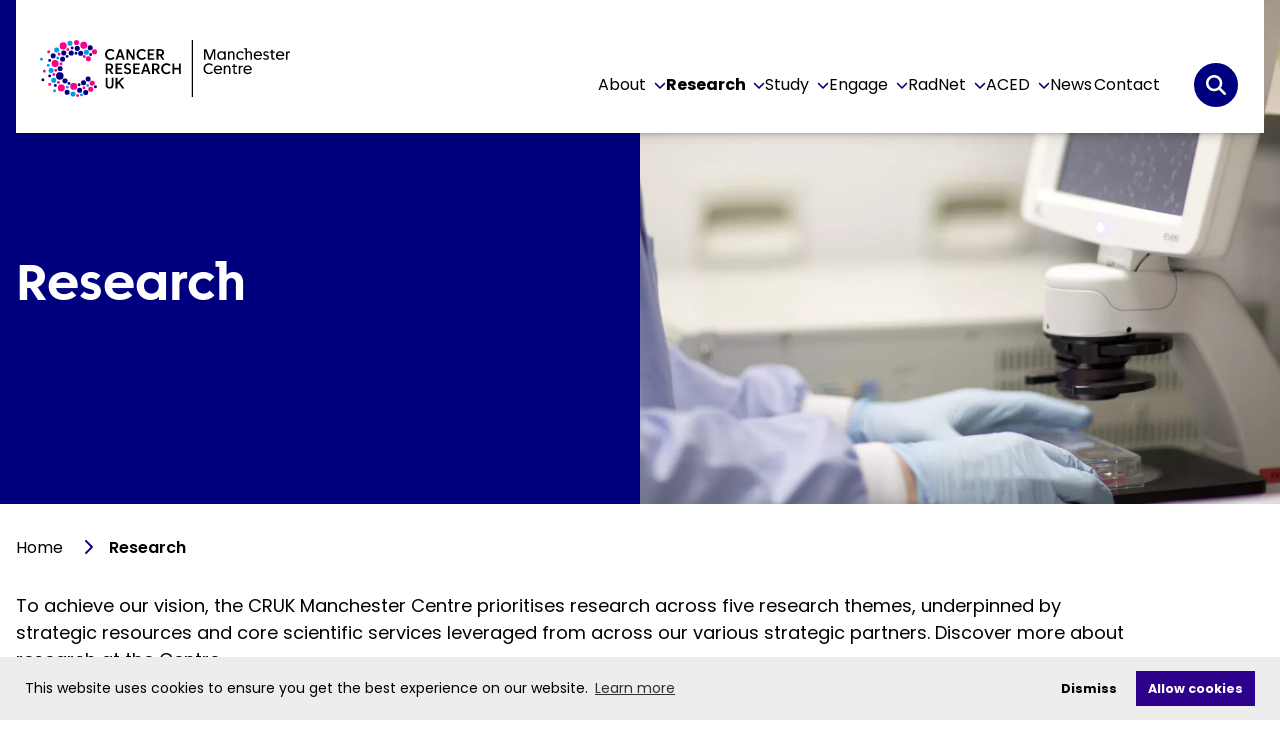

--- FILE ---
content_type: text/html; charset=UTF-8
request_url: https://www.crukcentre.manchester.ac.uk/research/
body_size: 29357
content:

<!doctype html>
<!--[if lt IE 7]><html class="no-js ie ie6 lt-ie9 lt-ie8 lt-ie7" lang="en-GB"> <![endif]-->
<!--[if IE 7]><html class="no-js ie ie7 lt-ie9 lt-ie8" lang="en-GB"> <![endif]-->
<!--[if IE 8]><html class="no-js ie ie8 lt-ie9" lang="en-GB"> <![endif]-->
<!--[if gt IE 8]><!--><html class="no-js" lang="en-GB"> <!--<![endif]-->
<head>
    <title>Research - Cancer Research UK Manchester Centre</title>
    <meta charset="UTF-8" />
    <meta http-equiv="X-UA-Compatible" content="IE=edge">
    <meta name="viewport" content="width=device-width, initial-scale=1.0">
    <link rel="pingback" href="https://www.crukcentre.manchester.ac.uk/xmlrpc.php" />
    <link href="https://fonts.googleapis.com/css2?family=Poppins:ital,wght@0,300;0,400;0,500;0,600;0,700;1,300;1,400;1,500;1,600;1,700&display=swap" rel="stylesheet">
    <script src="https://kit.fontawesome.com/9dfe6ffcbf.js" crossorigin="anonymous"></script>
    <link rel="apple-touch-icon" sizes="180x180" href="https://www.crukcentre.manchester.ac.uk/assets/images/apple-touch-icon.png">
<link rel="icon" type="image/png" sizes="32x32" href="https://www.crukcentre.manchester.ac.uk/assets/images/favicon-32x32.png">
<link rel="icon" type="image/png" sizes="16x16" href="https://www.crukcentre.manchester.ac.uk/assets/images/favicon-16x16.png">
<link rel="icon" type="image/png" sizes="512x512" href="https://www.crukcentre.manchester.ac.uk/assets/images/android-chrome-512x512.png">
<link rel="manifest" href="https://www.crukcentre.manchester.ac.uk/assets/images/site.webmanifest" crossorigin="use-credentials">
<link rel="mask-icon" href="https://www.crukcentre.manchester.ac.uk/assets/images/safari-pinned-tab.svg" color="#2e008b">
<meta name="msapplication-TileColor" content="#2e008b">
<meta name="theme-color" content="#2e008b">    <link rel="dns-prefetch" href="//maps.gstatic.com">
<link rel="dns-prefetch" href="//fonts.gstatic.com">
<link rel="dns-prefetch" href="//maps.googleapis.com">
<link rel="dns-prefetch" href="//google-analytics.com">
<link rel="dns-prefetch" href="//www.googletagmanager.com">
<link rel="dns-prefetch" href="//cdnjs.cloudflare.com">
<link rel="preconnect" href="https://fonts.googleapis.com">
<link rel="preconnect" href="https://fonts.gstatic.com" crossorigin>
    <script>

    // No javascript detection
    document.documentElement.classList.remove("no-js");

    // Picture element support
    document.createElement( "picture" );

    // Internet explorer detection
    var ua = window.navigator.userAgent;

    /**
     *
     * Create a environment configuration file
     *
     */
    var config = {
        url: 'https://www.crukcentre.manchester.ac.uk',
        sub_folder: '/',
        gaId: 'UA-69487853-1',
        gaDomain: '.manchester.ac.uk',
        loadGa: 1,
        env: 'production',
        isIE11: (!!window.MSInputMethodContext && !!document.documentMode),
        isIE10Down: (ua.indexOf('MSIE') > 1) ? true : false,
        searchData: [{"text":"\u2018Starting in Science\u2019","value":4665,"label":"Post","url":"https:\/\/www.crukcentre.manchester.ac.uk\/starting-in-science\/"},{"text":"\u2018The Prostate Gap\u2019 photography exhibition","value":4414,"label":"Post","url":"https:\/\/www.crukcentre.manchester.ac.uk\/the-prostate-gap-photography-exhibition\/"},{"text":"A Warm Welcome to Our 2025 PhD Cohort","value":6611,"label":"Post","url":"https:\/\/www.crukcentre.manchester.ac.uk\/a-warm-welcome-to-our-2025-phd-cohort\/"},{"text":"A Warm Welcome To Our New PhD Students","value":6184,"label":"Post","url":"https:\/\/www.crukcentre.manchester.ac.uk\/a-warm-welcome-to-our-new-phd-students\/"},{"text":"About","value":2447,"label":"Page","url":"https:\/\/www.crukcentre.manchester.ac.uk\/about\/"},{"text":"About ACED Manchester","value":2515,"label":"Page","url":"https:\/\/www.crukcentre.manchester.ac.uk\/aced\/about-aced-manchester\/"},{"text":"About RadNet Manchester","value":2499,"label":"Page","url":"https:\/\/www.crukcentre.manchester.ac.uk\/radnet\/about-radnet-manchester\/"},{"text":"About RadNet Manchester","value":6269,"label":"Page","url":"https:\/\/www.crukcentre.manchester.ac.uk\/radnet-2-0\/about-radnet-manchester\/"},{"text":"About the CRUK Manchester Centre","value":2449,"label":"Page","url":"https:\/\/www.crukcentre.manchester.ac.uk\/about\/about-the-cruk-manchester-centre\/"},{"text":"Accessibility","value":3262,"label":"Page","url":"https:\/\/www.crukcentre.manchester.ac.uk\/accessibility\/"},{"text":"ACED","value":2513,"label":"Page","url":"https:\/\/www.crukcentre.manchester.ac.uk\/aced\/"},{"text":"ACED PhD Studentships","value":4873,"label":"Page","url":"https:\/\/www.crukcentre.manchester.ac.uk\/aced\/training-and-development\/aced-phd-studentships\/"},{"text":"ACED-Funded PhD Students","value":2521,"label":"Page","url":"https:\/\/www.crukcentre.manchester.ac.uk\/aced\/training-and-development\/aced-funded-phd-students\/"},{"text":"Adesewa Adebisi","value":5433,"label":"Post","url":"https:\/\/www.crukcentre.manchester.ac.uk\/adesewa-adebisi\/"},{"text":"AHP Doctoral Academy","value":2511,"label":"Page","url":"https:\/\/www.crukcentre.manchester.ac.uk\/radnet\/ahp-doctoral-academy\/"},{"text":"Alis Hales","value":5543,"label":"Post","url":"https:\/\/www.crukcentre.manchester.ac.uk\/alis-hales\/"},{"text":"Amerah Alshamrani","value":4565,"label":"Team-members","url":"https:\/\/www.crukcentre.manchester.ac.uk\/team-members\/amerah-alshamrani\/"},{"text":"Amy Chadwick","value":3107,"label":"Team-members","url":"https:\/\/www.crukcentre.manchester.ac.uk\/team-members\/amy-chadwick\/"},{"text":"Ananya Choudhury","value":2971,"label":"Team-members","url":"https:\/\/www.crukcentre.manchester.ac.uk\/team-members\/ananya-choudhury\/"},{"text":"Andrew Tracey","value":4541,"label":"Team-members","url":"https:\/\/www.crukcentre.manchester.ac.uk\/team-members\/andrew-tracey\/"},{"text":"Annet Nakkazi","value":4498,"label":"Team-members","url":"https:\/\/www.crukcentre.manchester.ac.uk\/team-members\/annet-nakkazi\/"},{"text":"Anthony Lighterness","value":4503,"label":"Team-members","url":"https:\/\/www.crukcentre.manchester.ac.uk\/team-members\/anthony-lighterness\/"},{"text":"Anu Datta","value":5554,"label":"Post","url":"https:\/\/www.crukcentre.manchester.ac.uk\/anu-datta\/"},{"text":"Applying Natural Language Processing to real-world patient data","value":5789,"label":"Page","url":"https:\/\/www.crukcentre.manchester.ac.uk\/radnet\/research-activities\/clinical-informatics-hub\/applying-natural-language-processing-to-real-world-patient-data\/"},{"text":"Azadeh Abravan","value":4907,"label":"Team-members","url":"https:\/\/www.crukcentre.manchester.ac.uk\/team-members\/azadeh-abravan\/"},{"text":"Basma Elbakary","value":4509,"label":"Team-members","url":"https:\/\/www.crukcentre.manchester.ac.uk\/team-members\/basma-elbakary\/"},{"text":"Bertrand Tombal","value":2945,"label":"Team-members","url":"https:\/\/www.crukcentre.manchester.ac.uk\/team-members\/bertrand-tombal\/"},{"text":"Black Leaders in Cancer PhD Scholarship Programme","value":5877,"label":"Page","url":"https:\/\/www.crukcentre.manchester.ac.uk\/study\/research-opportunities\/black-leaders-in-cancer-phd-scholarship-programme\/"},{"text":"Cancer and the Host: Tumour Immunology \u2013 Cancer Research UK conference","value":5751,"label":"Post","url":"https:\/\/www.crukcentre.manchester.ac.uk\/cancer-and-the-host-tumour-immunology-cancer-research-uk-conference\/"},{"text":"Cancer as a driver of systemic and organ ageing: mechanisms and trajectories","value":6574,"label":"Opportunities","url":"https:\/\/www.crukcentre.manchester.ac.uk\/opportunities\/cancer-as-a-driver-of-systemic-and-organ-ageing-mechanisms-and-trajectories\/"},{"text":"Cancer Biomarkers","value":2467,"label":"Page","url":"https:\/\/www.crukcentre.manchester.ac.uk\/research\/research-themes\/cancer-biomarkers\/"},{"text":"Cancer Early Detection","value":2465,"label":"Page","url":"https:\/\/www.crukcentre.manchester.ac.uk\/research\/research-themes\/cancer-early-detection\/"},{"text":"Cancer Research UK Bespoke Curriculum","value":6249,"label":"Page","url":"https:\/\/www.crukcentre.manchester.ac.uk\/study\/for-current-postgraduate-researchers\/cancer-research-uk-bespoke-curriculum\/"},{"text":"Cancer Research UK Manchester Centre to receive \u00a38.5m boost for clinician scientist training","value":5630,"label":"Post","url":"https:\/\/www.crukcentre.manchester.ac.uk\/cancer-research-uk-manchester-centre-to-receive-8-5m-boost-for-clinician-scientist-training\/"},{"text":"Cancer Research UK MB-PhD Researcher Showcase","value":3876,"label":"Post","url":"https:\/\/www.crukcentre.manchester.ac.uk\/cancer-research-uk-mb-phd-researcher-showcase\/"},{"text":"Cancer Research UK National Biomarker Centre opens","value":5800,"label":"Post","url":"https:\/\/www.crukcentre.manchester.ac.uk\/cancer-research-uk-national-biomarker-centre-opens\/"},{"text":"Cancer researchers across the UK join forces to find drugs for rare cancers","value":3848,"label":"Post","url":"https:\/\/www.crukcentre.manchester.ac.uk\/cancer-researchers-across-the-uk-join-forces-to-find-drugs-for-rare-cancers\/"},{"text":"Caroline Dive","value":2933,"label":"Team-members","url":"https:\/\/www.crukcentre.manchester.ac.uk\/team-members\/caroline-dive\/"},{"text":"Catharine West","value":3110,"label":"Team-members","url":"https:\/\/www.crukcentre.manchester.ac.uk\/team-members\/catharine-west\/"},{"text":"Cecilia Facchi","value":4533,"label":"Team-members","url":"https:\/\/www.crukcentre.manchester.ac.uk\/team-members\/cecilia-facchi\/"},{"text":"Charlie Cunniffe","value":4494,"label":"Team-members","url":"https:\/\/www.crukcentre.manchester.ac.uk\/team-members\/charlie-cunniffe\/"},{"text":"Charlotte Mellor wins BACR Student Impact Award 2023","value":5285,"label":"Post","url":"https:\/\/www.crukcentre.manchester.ac.uk\/charlotte-mellor-wins-bacr-student-impact-award-2023\/"},{"text":"Christopher Jones","value":4562,"label":"Team-members","url":"https:\/\/www.crukcentre.manchester.ac.uk\/team-members\/christopher-jones\/"},{"text":"Clare Dempsey","value":4535,"label":"Team-members","url":"https:\/\/www.crukcentre.manchester.ac.uk\/team-members\/clare-dempsey\/"},{"text":"Clare Nelder","value":4507,"label":"Team-members","url":"https:\/\/www.crukcentre.manchester.ac.uk\/team-members\/clare-nelder\/"},{"text":"Clinical Informatics Hub","value":4012,"label":"Page","url":"https:\/\/www.crukcentre.manchester.ac.uk\/radnet\/research-activities\/clinical-informatics-hub\/"},{"text":"Clinical Research Training Fellowships","value":4982,"label":"Page","url":"https:\/\/www.crukcentre.manchester.ac.uk\/study\/research-opportunities\/clinical-research-training-fellowships\/"},{"text":"Collaborations","value":2453,"label":"Page","url":"https:\/\/www.crukcentre.manchester.ac.uk\/about\/collaborations\/"},{"text":"Congratulations to our students on passing their PhD vivas","value":5396,"label":"Post","url":"https:\/\/www.crukcentre.manchester.ac.uk\/congratulations-to-our-students-on-passing-their-phd-vivas\/"},{"text":"Contact","value":2339,"label":"Page","url":"https:\/\/www.crukcentre.manchester.ac.uk\/contact\/"},{"text":"Cookie Policy","value":3272,"label":"Page","url":"https:\/\/www.crukcentre.manchester.ac.uk\/cookie-policy\/"},{"text":"Corinne Faivre-Finn","value":4487,"label":"Team-members","url":"https:\/\/www.crukcentre.manchester.ac.uk\/team-members\/corinne-faivre-finn-2\/"},{"text":"Cross-Cutting Research Hubs","value":3120,"label":"Page","url":"https:\/\/www.crukcentre.manchester.ac.uk\/radnet\/research-activities\/cross-cutting-research-hubs\/"},{"text":"CRUK Manchester Centre Celebration Event","value":6198,"label":"Post","url":"https:\/\/www.crukcentre.manchester.ac.uk\/cruk-manchester-centre-celebration-event\/"},{"text":"Cynthia Eccles","value":3124,"label":"Team-members","url":"https:\/\/www.crukcentre.manchester.ac.uk\/team-members\/cynthia-eccles\/"},{"text":"Dami Oluwasikemi Onamusi","value":4482,"label":"Team-members","url":"https:\/\/www.crukcentre.manchester.ac.uk\/team-members\/dami-oluwasikemi-onamusi\/"},{"text":"Dandan Xing","value":4500,"label":"Team-members","url":"https:\/\/www.crukcentre.manchester.ac.uk\/team-members\/dandan-xing\/"},{"text":"Daniel Zips","value":2939,"label":"Team-members","url":"https:\/\/www.crukcentre.manchester.ac.uk\/team-members\/daniel-zips\/"},{"text":"Danielle Smith","value":4496,"label":"Team-members","url":"https:\/\/www.crukcentre.manchester.ac.uk\/team-members\/danielle-smith\/"},{"text":"David Jaffray","value":2947,"label":"Team-members","url":"https:\/\/www.crukcentre.manchester.ac.uk\/team-members\/david-jaffray\/"},{"text":"David Wedge","value":2954,"label":"Team-members","url":"https:\/\/www.crukcentre.manchester.ac.uk\/team-members\/david-wedge\/"},{"text":"Detection of Early Cancer with Deep Histopathological Analysis","value":2869,"label":"Page","url":"https:\/\/www.crukcentre.manchester.ac.uk\/aced\/legacy-projects-funded-by-aced\/detection-of-early-cancer-with-deep-histopathological-analysis\/"},{"text":"Developing a GM Cancer Plan Biomarker TestBed for Impacting on NHS Pathways: A Breast Cancer Stratification Exemplar","value":2832,"label":"Page","url":"https:\/\/www.crukcentre.manchester.ac.uk\/aced\/legacy-projects-funded-by-aced\/developing-a-gm-cancer-plan-biomarker-testbed-for-impacting-on-nhs-pathways-a-breast-cancer-stratification-exemplar\/"},{"text":"Developing Ex Vivo Models in Breast and Lung Cancer","value":2821,"label":"Page","url":"https:\/\/www.crukcentre.manchester.ac.uk\/aced\/legacy-projects-funded-by-aced\/developing-ex-vivo-models-in-breast-and-lung-cancer\/"},{"text":"Digital Cancer Centre","value":2475,"label":"Page","url":"https:\/\/www.crukcentre.manchester.ac.uk\/research\/research-themes\/digital-cancer-centre\/"},{"text":"Director's Update - December 2022","value":4548,"label":"Post","url":"https:\/\/www.crukcentre.manchester.ac.uk\/directors-update-december-2022\/"},{"text":"D\u00f3nal Landers","value":2975,"label":"Team-members","url":"https:\/\/www.crukcentre.manchester.ac.uk\/team-members\/donal-landers\/"},{"text":"Doug Dyer","value":4523,"label":"Team-members","url":"https:\/\/www.crukcentre.manchester.ac.uk\/team-members\/doug-dyer-2\/"},{"text":"Dr Alexander Oldroyd","value":5709,"label":"Post","url":"https:\/\/www.crukcentre.manchester.ac.uk\/dr-alexander-oldroyd\/"},{"text":"Dr George Morrissey","value":5735,"label":"Post","url":"https:\/\/www.crukcentre.manchester.ac.uk\/dr-george-morrissey\/"},{"text":"Early Detection of Hereditary Renal Cancer (RCC) [ELECTRIC]","value":2874,"label":"Page","url":"https:\/\/www.crukcentre.manchester.ac.uk\/aced\/legacy-projects-funded-by-aced\/early-detection-of-hereditary-renal-cancer-rcc-electric\/"},{"text":"Eleanor Cheadle","value":4480,"label":"Team-members","url":"https:\/\/www.crukcentre.manchester.ac.uk\/team-members\/eleanor-cheadle\/"},{"text":"Eliana Vasquez Osorio","value":4527,"label":"Team-members","url":"https:\/\/www.crukcentre.manchester.ac.uk\/team-members\/eliana-vasquez-osorio\/"},{"text":"Emily Rowling","value":4517,"label":"Team-members","url":"https:\/\/www.crukcentre.manchester.ac.uk\/team-members\/emily-rowling\/"},{"text":"Emma Crosbie","value":2950,"label":"Team-members","url":"https:\/\/www.crukcentre.manchester.ac.uk\/team-members\/emma-crosbie\/"},{"text":"Emma Woodward","value":6378,"label":"Team-members","url":"https:\/\/www.crukcentre.manchester.ac.uk\/team-members\/emma-woodward\/"},{"text":"Engage","value":2489,"label":"Page","url":"https:\/\/www.crukcentre.manchester.ac.uk\/engage\/"},{"text":"Events and Seminars","value":6022,"label":"Page","url":"https:\/\/www.crukcentre.manchester.ac.uk\/events-and-seminars\/"},{"text":"Examining neutrophil heterogeneity in cancer and sepsis","value":6580,"label":"Opportunities","url":"https:\/\/www.crukcentre.manchester.ac.uk\/opportunities\/examining-neutrophil-heterogeneity-in-cancer-and-sepsis\/"},{"text":"Experimental Cancer Medicine","value":2469,"label":"Page","url":"https:\/\/www.crukcentre.manchester.ac.uk\/research\/research-themes\/experimental-cancer-medicine\/"},{"text":"FAQs","value":2527,"label":"Page","url":"https:\/\/www.crukcentre.manchester.ac.uk\/aced\/about-aced-manchester\/faqs\/"},{"text":"Fiona Thistlethwaite","value":2964,"label":"Team-members","url":"https:\/\/www.crukcentre.manchester.ac.uk\/team-members\/fiona-thistlethwaite\/"},{"text":"First cancer patient in England to receive high-energy proton beam therapy set for treatment","value":2922,"label":"Post","url":"https:\/\/www.crukcentre.manchester.ac.uk\/first-cancer-patient-in-england-to-receive-high-energy-proton-beam-therapy-set-for-treatment\/"},{"text":"First Cohort of MB-PhD Students Complete Research Projects","value":4930,"label":"Post","url":"https:\/\/www.crukcentre.manchester.ac.uk\/first-cohort-of-mb-phd-students-complete-research-projects\/"},{"text":"Funding Acknowledgements","value":3975,"label":"Page","url":"https:\/\/www.crukcentre.manchester.ac.uk\/aced\/funding-acknowledgements\/"},{"text":"Funding Opportunities","value":2525,"label":"Page","url":"https:\/\/www.crukcentre.manchester.ac.uk\/aced\/funding-opportunities\/"},{"text":"Gabriella Forte","value":4511,"label":"Team-members","url":"https:\/\/www.crukcentre.manchester.ac.uk\/team-members\/gabriella-forte\/"},{"text":"Gareth Price","value":3097,"label":"Team-members","url":"https:\/\/www.crukcentre.manchester.ac.uk\/team-members\/gareth-price\/"},{"text":"Gerben Borst","value":4546,"label":"Team-members","url":"https:\/\/www.crukcentre.manchester.ac.uk\/team-members\/gerben-borst-2\/"},{"text":"Golnoosh Motamedi-Ghahfarokhi","value":4529,"label":"Team-members","url":"https:\/\/www.crukcentre.manchester.ac.uk\/team-members\/golnoosh-motamedi-ghahfarokhi\/"},{"text":"Governance","value":2576,"label":"Page","url":"https:\/\/www.crukcentre.manchester.ac.uk\/about\/governance\/"},{"text":"Governance","value":2677,"label":"Page","url":"https:\/\/www.crukcentre.manchester.ac.uk\/radnet\/about-radnet-manchester\/governance\/"},{"text":"Governance","value":6274,"label":"Page","url":"https:\/\/www.crukcentre.manchester.ac.uk\/radnet-2-0\/about-radnet-manchester\/governance\/"},{"text":"Hadiyat Ogunlayi","value":5532,"label":"Post","url":"https:\/\/www.crukcentre.manchester.ac.uk\/hadiyat-ogunlayi\/"},{"text":"Hanan Abomanhal Masarweh","value":4531,"label":"Team-members","url":"https:\/\/www.crukcentre.manchester.ac.uk\/team-members\/hanan-abomanhal-masarweh\/"},{"text":"Helen Clarke","value":5549,"label":"Post","url":"https:\/\/www.crukcentre.manchester.ac.uk\/helen-clarke\/"},{"text":"Henricus De Koning","value":2944,"label":"Team-members","url":"https:\/\/www.crukcentre.manchester.ac.uk\/team-members\/henricus-de-koning\/"},{"text":"Homepage","value":2232,"label":"Page","url":"https:\/\/www.crukcentre.manchester.ac.uk\/"},{"text":"Ignacio Melero","value":2941,"label":"Team-members","url":"https:\/\/www.crukcentre.manchester.ac.uk\/team-members\/ignacio-melero\/"},{"text":"Igor Francetic","value":6382,"label":"Team-members","url":"https:\/\/www.crukcentre.manchester.ac.uk\/team-members\/igor-francetic\/"},{"text":"Information For Current Postgraduate Researchers","value":3376,"label":"Page","url":"https:\/\/www.crukcentre.manchester.ac.uk\/study\/for-current-postgraduate-researchers\/"},{"text":"Infrastructure and Facilities","value":2455,"label":"Page","url":"https:\/\/www.crukcentre.manchester.ac.uk\/about\/infrastructure-and-facilities\/"},{"text":"Integrative Pathology","value":2471,"label":"Page","url":"https:\/\/www.crukcentre.manchester.ac.uk\/research\/research-themes\/integrative-pathology\/"},{"text":"Internal Page Builder","value":2363,"label":"Page","url":"https:\/\/www.crukcentre.manchester.ac.uk\/internal-page-builder\/"},{"text":"International Alliance for Cancer Early Detection (ACED) enters its next phase with two new partners","value":6303,"label":"Post","url":"https:\/\/www.crukcentre.manchester.ac.uk\/international-alliance-for-cancer-early-detection-aced-enters-its-next-phase-with-two-new-partners\/"},{"text":"Interrogating Inflammation and Immunology Markers in EDx: A Lung Cancer Biomarker","value":2852,"label":"Page","url":"https:\/\/www.crukcentre.manchester.ac.uk\/aced\/legacy-projects-funded-by-aced\/interrogating-inflammation-and-immunology-markers-in-edx-a-lung-cancer-biomarker\/"},{"text":"Introducing our 2023-2024 Postgraduate Researcher Representatives","value":5466,"label":"Post","url":"https:\/\/www.crukcentre.manchester.ac.uk\/introducing-our-2023-2024-postgraduate-researcher-representatives\/"},{"text":"Investigating the mechanism of Tamoxifen in breast cancer prevention","value":6575,"label":"Opportunities","url":"https:\/\/www.crukcentre.manchester.ac.uk\/opportunities\/investigating-the-mechanism-of-tamoxifen-in-breast-cancer-prevention\/"},{"text":"Investigation of tumour microenvironment in influencing growth in lobular breast cancers","value":6579,"label":"Opportunities","url":"https:\/\/www.crukcentre.manchester.ac.uk\/opportunities\/investigation-of-tumour-microenvironment-in-influencing-growth-in-lobular-breast-cancers\/"},{"text":"Jane Shortall","value":4474,"label":"Team-members","url":"https:\/\/www.crukcentre.manchester.ac.uk\/team-members\/jane-shortall\/"},{"text":"Jennifer Antrobus","value":4521,"label":"Team-members","url":"https:\/\/www.crukcentre.manchester.ac.uk\/team-members\/jennifer-antrobus\/"},{"text":"John Warmenhoven","value":4476,"label":"Team-members","url":"https:\/\/www.crukcentre.manchester.ac.uk\/team-members\/john-warmenhoven\/"},{"text":"Kamilla Bigos","value":4554,"label":"Team-members","url":"https:\/\/www.crukcentre.manchester.ac.uk\/team-members\/kamilla-bigos\/"},{"text":"Karen Kirkby","value":3106,"label":"Team-members","url":"https:\/\/www.crukcentre.manchester.ac.uk\/team-members\/karen-kirkby\/"},{"text":"Karen Knudsen","value":2943,"label":"Team-members","url":"https:\/\/www.crukcentre.manchester.ac.uk\/team-members\/karen-knudsen\/"},{"text":"Kate Mavrou","value":6388,"label":"Team-members","url":"https:\/\/www.crukcentre.manchester.ac.uk\/team-members\/kate-mavrou\/"},{"text":"Kaye Williams","value":3098,"label":"Team-members","url":"https:\/\/www.crukcentre.manchester.ac.uk\/team-members\/kaye-williams\/"},{"text":"Kinder test could improve diagnosis of womb cancer","value":5609,"label":"Post","url":"https:\/\/www.crukcentre.manchester.ac.uk\/kinder-test-could-improve-diagnosis-of-womb-cancer\/"},{"text":"Landing Page","value":2357,"label":"Page","url":"https:\/\/www.crukcentre.manchester.ac.uk\/landing-page\/"},{"text":"Laura Woodhouse","value":5421,"label":"Post","url":"https:\/\/www.crukcentre.manchester.ac.uk\/laura-woodhouse\/"},{"text":"Lauren Hewitt","value":4519,"label":"Team-members","url":"https:\/\/www.crukcentre.manchester.ac.uk\/team-members\/lauren-hewitt\/"},{"text":"Legacy Projects funded by ACED","value":2641,"label":"Page","url":"https:\/\/www.crukcentre.manchester.ac.uk\/aced\/legacy-projects-funded-by-aced\/"},{"text":"Let's talk about...","value":3810,"label":"Page","url":"https:\/\/www.crukcentre.manchester.ac.uk\/lets-talk-about\/"},{"text":"Let's talk about....Being a researcher with a long-term condition","value":5692,"label":"Page","url":"https:\/\/www.crukcentre.manchester.ac.uk\/lets-talk-about\/lets-talk-about-being-a-researcher-with-a-long-term-condition\/"},{"text":"Let's talk about...Addressing Inclusion in Clinical Research","value":5488,"label":"Page","url":"https:\/\/www.crukcentre.manchester.ac.uk\/lets-talk-about\/lets-talk-about-addressing-inclusion-in-clinical-research\/"},{"text":"Let's talk about...Health Inequalities in the Signing Deaf Community","value":4429,"label":"Page","url":"https:\/\/www.crukcentre.manchester.ac.uk\/lets-talk-about\/lets-talk-about-health-inequalities-in-the-signing-deaf-community\/"},{"text":"Let's talk about...Improving cancer care in the LGBTQ+ community Copy","value":5691,"label":"Page","url":"https:\/\/www.crukcentre.manchester.ac.uk\/lets-talk-about\/lets-talk-about-improving-cancer-care-in-the-lgbtq-community-copy\/"},{"text":"Let's talk about...LGBTQ+ in cancer research","value":3765,"label":"Page","url":"https:\/\/www.crukcentre.manchester.ac.uk\/lets-talk-about\/lets-talk-about-lgbtq-in-cancer-research\/"},{"text":"Let's talk about...Mental Health and Loneliness","value":4085,"label":"Page","url":"https:\/\/www.crukcentre.manchester.ac.uk\/lets-talk-about\/lets-talk-about-mental-health-and-loneliness\/"},{"text":"Let's talk about...Women in Science","value":3910,"label":"Page","url":"https:\/\/www.crukcentre.manchester.ac.uk\/lets-talk-about\/lets-talk-about-women-in-science\/"},{"text":"Let's talk about...Work-life balance in research","value":4321,"label":"Page","url":"https:\/\/www.crukcentre.manchester.ac.uk\/lets-talk-about\/lets-talk-about-work-life-balance-in-research\/"},{"text":"Lisa Cooper","value":4525,"label":"Team-members","url":"https:\/\/www.crukcentre.manchester.ac.uk\/team-members\/lisa-cooper\/"},{"text":"Lois Gardner","value":4564,"label":"Team-members","url":"https:\/\/www.crukcentre.manchester.ac.uk\/team-members\/lois-gardner\/"},{"text":"Luminal Index MRI Identification of Treatment critical Prostate  Cancer (LIMIT PCa)","value":2828,"label":"Page","url":"https:\/\/www.crukcentre.manchester.ac.uk\/aced\/legacy-projects-funded-by-aced\/luminal-index-mri-identification-of-treatment-critical-prostate-cancer-limit-pca\/"},{"text":"Mahari Rodrigo","value":4539,"label":"Team-members","url":"https:\/\/www.crukcentre.manchester.ac.uk\/team-members\/mahari-rodrigo\/"},{"text":"Mairead Daly","value":4545,"label":"Team-members","url":"https:\/\/www.crukcentre.manchester.ac.uk\/team-members\/mairead-daly\/"},{"text":"Manchester ECMC receives major funding to help find new cancer treatments","value":4442,"label":"Post","url":"https:\/\/www.crukcentre.manchester.ac.uk\/manchester-ecmc-receives-major-funding-to-help-find-new-cancer-treatments\/"},{"text":"Manchester scientists lead the way in next generation radiotherapy research","value":2900,"label":"Post","url":"https:\/\/www.crukcentre.manchester.ac.uk\/manchester-scientists-lead-the-way-in-next-generation-radiotherapy-research\/"},{"text":"Manchester scientists receive \u00a35.9 million boost to pioneering radiotherapy research programme","value":6094,"label":"Post","url":"https:\/\/www.crukcentre.manchester.ac.uk\/manchester-scientists-receive-5-9-million-boost-to-pioneering-radiotherapy-research-programme\/"},{"text":"Marcel Van Herk","value":2968,"label":"Team-members","url":"https:\/\/www.crukcentre.manchester.ac.uk\/team-members\/marcel-van-herk\/"},{"text":"Maria Jakobsdottir","value":4485,"label":"Team-members","url":"https:\/\/www.crukcentre.manchester.ac.uk\/team-members\/maria-jakobsdottir\/"},{"text":"Marilena Hadjidemetriou","value":4483,"label":"Team-members","url":"https:\/\/www.crukcentre.manchester.ac.uk\/team-members\/marilena-hadjidemetriou\/"},{"text":"Mark Reardon","value":4515,"label":"Team-members","url":"https:\/\/www.crukcentre.manchester.ac.uk\/team-members\/mark-reardon\/"},{"text":"Mark Travis","value":4489,"label":"Team-members","url":"https:\/\/www.crukcentre.manchester.ac.uk\/team-members\/mark-travis-2\/"},{"text":"Martin Bone","value":6383,"label":"Team-members","url":"https:\/\/www.crukcentre.manchester.ac.uk\/team-members\/martin-bone\/"},{"text":"Martin Swinton","value":4557,"label":"Team-members","url":"https:\/\/www.crukcentre.manchester.ac.uk\/team-members\/martin-swinton\/"},{"text":"Matthew Krebs","value":2962,"label":"Team-members","url":"https:\/\/www.crukcentre.manchester.ac.uk\/team-members\/matthew-krebs\/"},{"text":"MB-PhD Studentships","value":4984,"label":"Page","url":"https:\/\/www.crukcentre.manchester.ac.uk\/study\/research-opportunities\/mb-phd-studentships\/"},{"text":"MCRC Springboard Awards","value":5662,"label":"Post","url":"https:\/\/www.crukcentre.manchester.ac.uk\/mcrc-springboard-awards\/"},{"text":"Meet Jean Ling Tan","value":4941,"label":"Post","url":"https:\/\/www.crukcentre.manchester.ac.uk\/meet-jean-ling-tan\/"},{"text":"Meet Melville Nyatondo","value":6155,"label":"Post","url":"https:\/\/www.crukcentre.manchester.ac.uk\/meet-melville-nyatondo\/"},{"text":"Meet the RadNet Team","value":3121,"label":"Page","url":"https:\/\/www.crukcentre.manchester.ac.uk\/radnet\/research-activities\/meet-the-radnet-team\/"},{"text":"Meet Vlasios Gourgiotis","value":6128,"label":"Post","url":"https:\/\/www.crukcentre.manchester.ac.uk\/meet-vlasios-gourgiotis\/"},{"text":"Melanie Oddy","value":4513,"label":"Team-members","url":"https:\/\/www.crukcentre.manchester.ac.uk\/team-members\/melanie-oddy\/"},{"text":"Melanie Seaton","value":5546,"label":"Post","url":"https:\/\/www.crukcentre.manchester.ac.uk\/melanie-seaton\/"},{"text":"Michael Adcock","value":4505,"label":"Team-members","url":"https:\/\/www.crukcentre.manchester.ac.uk\/team-members\/michael-adcock\/"},{"text":"Multimillion pound boost for Manchester scientists to detect cancer earlier","value":2908,"label":"Post","url":"https:\/\/www.crukcentre.manchester.ac.uk\/multimillion-pound-boost-for-manchester-scientists-to-detect-cancer-earlier\/"},{"text":"Multiparametric Investigation in Lung Nodules","value":2847,"label":"Page","url":"https:\/\/www.crukcentre.manchester.ac.uk\/aced\/legacy-projects-funded-by-aced\/multiparametric-investigation-in-lung-nodules\/"},{"text":"Nabina Pun","value":4556,"label":"Team-members","url":"https:\/\/www.crukcentre.manchester.ac.uk\/team-members\/nabina-pun\/"},{"text":"NanoOmics: Nanoparticle-enabled multi-omic blood biomarker discovery in early stage Non-Small Cell Lung Cancer","value":2825,"label":"Page","url":"https:\/\/www.crukcentre.manchester.ac.uk\/aced\/legacy-projects-funded-by-aced\/nanoomics-nanoparticle-enabled-multi-omic-blood-biomarker-discovery-in-early-stage-non-small-cell-lung-cancer\/"},{"text":"Natalie Cook","value":2960,"label":"Team-members","url":"https:\/\/www.crukcentre.manchester.ac.uk\/team-members\/natalie-cook\/"},{"text":"National Proton Biology Research Hub","value":4010,"label":"Page","url":"https:\/\/www.crukcentre.manchester.ac.uk\/radnet\/research-activities\/national-proton-biology-research-hub\/"},{"text":"News","value":2309,"label":"Page","url":"https:\/\/www.crukcentre.manchester.ac.uk\/news\/"},{"text":"Nick Henthorn","value":4478,"label":"Team-members","url":"https:\/\/www.crukcentre.manchester.ac.uk\/team-members\/nick-henthorn\/"},{"text":"Non-Clinical PhD Studentships","value":4980,"label":"Page","url":"https:\/\/www.crukcentre.manchester.ac.uk\/study\/research-opportunities\/non-clinical-phd-studentships\/"},{"text":"Nursing and Allied Health Professional Academic Pathways","value":4986,"label":"Page","url":"https:\/\/www.crukcentre.manchester.ac.uk\/study\/research-opportunities\/nursing-and-allied-health-professional-academic-pathways\/"},{"text":"Open Lab Initiative","value":2491,"label":"Page","url":"https:\/\/www.crukcentre.manchester.ac.uk\/engage\/open-lab-initiative\/"},{"text":"Our Vision","value":2451,"label":"Page","url":"https:\/\/www.crukcentre.manchester.ac.uk\/about\/our-vision\/"},{"text":"Patient, Public Involvement and Engagement","value":2493,"label":"Page","url":"https:\/\/www.crukcentre.manchester.ac.uk\/engage\/patient-public-involvement-and-engagement\/"},{"text":"Patricia LoRusso","value":2942,"label":"Team-members","url":"https:\/\/www.crukcentre.manchester.ac.uk\/team-members\/patricia-lorusso\/"},{"text":"Pedro Oliveira","value":2955,"label":"Team-members","url":"https:\/\/www.crukcentre.manchester.ac.uk\/team-members\/pedro-oliveira\/"},{"text":"Peter Hoskin","value":2966,"label":"Team-members","url":"https:\/\/www.crukcentre.manchester.ac.uk\/team-members\/peter-hoskin\/"},{"text":"Phil Crosbie","value":2952,"label":"Team-members","url":"https:\/\/www.crukcentre.manchester.ac.uk\/team-members\/phil-crosbie\/"},{"text":"Postgraduate Life","value":4972,"label":"Page","url":"https:\/\/www.crukcentre.manchester.ac.uk\/study\/postgraduate-life\/"},{"text":"Privacy Policy","value":3260,"label":"Page","url":"https:\/\/www.crukcentre.manchester.ac.uk\/privacy-policy\/"},{"text":"Radiotherapy and Immune Cell Interactions","value":4011,"label":"Page","url":"https:\/\/www.crukcentre.manchester.ac.uk\/radnet\/research-activities\/radiotherapy-and-immune-cell-interactions\/"},{"text":"Radiotherapy BioAdaption","value":2473,"label":"Page","url":"https:\/\/www.crukcentre.manchester.ac.uk\/research\/research-themes\/radiotherapy-bioadaption\/"},{"text":"RadNet","value":2497,"label":"Page","url":"https:\/\/www.crukcentre.manchester.ac.uk\/radnet\/"},{"text":"RadNet 2.0","value":6265,"label":"Page","url":"https:\/\/www.crukcentre.manchester.ac.uk\/radnet-2-0\/"},{"text":"RadNet Facilities and Infrastructure","value":2503,"label":"Page","url":"https:\/\/www.crukcentre.manchester.ac.uk\/radnet\/radnet-facilities-and-infrastructure\/"},{"text":"RadNet Work Packages","value":3114,"label":"Page","url":"https:\/\/www.crukcentre.manchester.ac.uk\/radnet\/research-activities\/radnet-work-packages\/"},{"text":"RadNet Working Groups","value":4597,"label":"Page","url":"https:\/\/www.crukcentre.manchester.ac.uk\/radnet\/radnet-facilities-and-infrastructure\/radnet-working-groups\/"},{"text":"Ran Mackay","value":3108,"label":"Team-members","url":"https:\/\/www.crukcentre.manchester.ac.uk\/team-members\/ran-mackay\/"},{"text":"Removing the Unknown: Development of a rapid diagnostic blood test for Malignancies of Unknown Origin","value":6583,"label":"Opportunities","url":"https:\/\/www.crukcentre.manchester.ac.uk\/opportunities\/removing-the-unknown-development-of-a-rapid-diagnostic-blood-test-for-malignancies-of-unknown-origin\/"},{"text":"REPRESENT: A Community Engagement Roadmap","value":2844,"label":"Page","url":"https:\/\/www.crukcentre.manchester.ac.uk\/aced\/legacy-projects-funded-by-aced\/represent-a-community-engagement-roadmap\/"},{"text":"Research","value":2461,"label":"Page","url":"https:\/\/www.crukcentre.manchester.ac.uk\/research\/"},{"text":"Research Activities","value":2501,"label":"Page","url":"https:\/\/www.crukcentre.manchester.ac.uk\/radnet\/research-activities\/"},{"text":"Research Opportunities","value":2345,"label":"Page","url":"https:\/\/www.crukcentre.manchester.ac.uk\/study\/research-opportunities\/"},{"text":"Research Themes","value":2463,"label":"Page","url":"https:\/\/www.crukcentre.manchester.ac.uk\/research\/research-themes\/"},{"text":"Resources","value":2459,"label":"Page","url":"https:\/\/www.crukcentre.manchester.ac.uk\/about\/resources\/"},{"text":"Risk factors for postpartum breast cancer","value":2838,"label":"Page","url":"https:\/\/www.crukcentre.manchester.ac.uk\/aced\/legacy-projects-funded-by-aced\/risk-factors-for-postpartum-breast-cancer\/"},{"text":"Robert Bristow","value":3103,"label":"Team-members","url":"https:\/\/www.crukcentre.manchester.ac.uk\/team-members\/robert-bristow\/"},{"text":"Sam Merriel","value":6381,"label":"Team-members","url":"https:\/\/www.crukcentre.manchester.ac.uk\/team-members\/sam-merriel\/"},{"text":"Sarah Harding legacy research project recruits first participant","value":4889,"label":"Post","url":"https:\/\/www.crukcentre.manchester.ac.uk\/sarah-harding-legacy-research-project-recruits-first-participant\/"},{"text":"Sheila Singh","value":2940,"label":"Team-members","url":"https:\/\/www.crukcentre.manchester.ac.uk\/team-members\/sheila-singh\/"},{"text":"Skills Exchange and Development","value":2523,"label":"Page","url":"https:\/\/www.crukcentre.manchester.ac.uk\/aced\/training-and-development\/skills-exchange-and-development\/"},{"text":"Starting in Science Day 2023","value":5291,"label":"Post","url":"https:\/\/www.crukcentre.manchester.ac.uk\/starting-in-science-copy\/"},{"text":"Stephanie Ng","value":6386,"label":"Team-members","url":"https:\/\/www.crukcentre.manchester.ac.uk\/team-members\/stephanie-ng\/"},{"text":"Stepwise modelling of fallopian tube pre-cancerous changes to identify early detection biomarkers for ovarian cancer","value":6585,"label":"Opportunities","url":"https:\/\/www.crukcentre.manchester.ac.uk\/opportunities\/copy\/"},{"text":"Steve Lyons","value":4559,"label":"Team-members","url":"https:\/\/www.crukcentre.manchester.ac.uk\/team-members\/steve-lyons\/"},{"text":"Stratifying Risk for Early Detection in Hereditary Breast and Ovarian Cancer","value":2841,"label":"Page","url":"https:\/\/www.crukcentre.manchester.ac.uk\/aced\/legacy-projects-funded-by-aced\/stratifying-risk-for-early-detection-in-hereditary-breast-and-ovarian-cancer\/"},{"text":"Stuart Allan","value":3109,"label":"Team-members","url":"https:\/\/www.crukcentre.manchester.ac.uk\/team-members\/stuart-allan\/"},{"text":"Study","value":4970,"label":"Page","url":"https:\/\/www.crukcentre.manchester.ac.uk\/study\/"},{"text":"Study improves accuracy of predictive breast cancer genetic test for Ashkenazi Jewish women","value":4916,"label":"Post","url":"https:\/\/www.crukcentre.manchester.ac.uk\/study-improves-accuracy-of-predictive-breast-cancer-genetic-test-for-ashkenazi-jewish-women\/"},{"text":"Targeting obesity related microenvironment factors for biomarkers avenues of early female reproductive cancer detection.","value":2866,"label":"Page","url":"https:\/\/www.crukcentre.manchester.ac.uk\/aced\/legacy-projects-funded-by-aced\/targeting-obesity-related-microenvironment-factors-for-biomarkers-avenues-of-early-female-reproductive-cancer-detection\/"},{"text":"Targeting RAC1 signalling to overcome KRAS inhibitor resistance in lung adenocarcinoma","value":6582,"label":"Opportunities","url":"https:\/\/www.crukcentre.manchester.ac.uk\/opportunities\/targeting-rac1-signalling-to-overcome-kras-inhibitor-resistance-in-lung-adenocarcinoma\/"},{"text":"The Christie Paterson cancer research centre completes","value":4867,"label":"Post","url":"https:\/\/www.crukcentre.manchester.ac.uk\/the-christie-paterson-cancer-research-centre-completes\/"},{"text":"The Riskman-TARGET Study","value":2835,"label":"Page","url":"https:\/\/www.crukcentre.manchester.ac.uk\/aced\/legacy-projects-funded-by-aced\/the-riskman-target-study\/"},{"text":"Tim Illidge","value":3089,"label":"Team-members","url":"https:\/\/www.crukcentre.manchester.ac.uk\/team-members\/tim-illidge\/"},{"text":"Tim Smith","value":4451,"label":"Team-members","url":"https:\/\/www.crukcentre.manchester.ac.uk\/team-members\/tim-smith\/"},{"text":"Training and Development","value":2519,"label":"Page","url":"https:\/\/www.crukcentre.manchester.ac.uk\/aced\/training-and-development\/"},{"text":"Translational and Early Phase Radiotherapy Trials Hub","value":4009,"label":"Page","url":"https:\/\/www.crukcentre.manchester.ac.uk\/radnet\/research-activities\/translational-and-early-phase-radiotherapy-trials-hub\/"},{"text":"Treating Complex Comorbid Cancer Patients","value":4008,"label":"Page","url":"https:\/\/www.crukcentre.manchester.ac.uk\/radnet\/research-activities\/treating-complex-comorbid-cancer-patients\/"},{"text":"Trials and Publications","value":5577,"label":"Page","url":"https:\/\/www.crukcentre.manchester.ac.uk\/radnet\/about-radnet-manchester\/trials-and-publications\/"},{"text":"Tumour infiltrating Tregs: from zeros to heroes","value":6576,"label":"Opportunities","url":"https:\/\/www.crukcentre.manchester.ac.uk\/opportunities\/tumour-infiltrating-tregs-from-zeros-to-heroes\/"},{"text":"Tumour Microenvironment and Genetic Instability","value":4007,"label":"Page","url":"https:\/\/www.crukcentre.manchester.ac.uk\/radnet\/research-activities\/tumour-microenvironment-and-genetic-instability\/"},{"text":"Understanding Aggression in Hereditary Prostate Cancer","value":6572,"label":"Opportunities","url":"https:\/\/www.crukcentre.manchester.ac.uk\/opportunities\/understanding-aggression-in-hereditary-prostate-cancer\/"},{"text":"Urszula Cytlak-Chaudhuri","value":4555,"label":"Team-members","url":"https:\/\/www.crukcentre.manchester.ac.uk\/team-members\/urszula-cytlak-chaudhuri-2\/"},{"text":"Using HDGC to build a toolkit to distinguish indolent from consequential early cancer lesions","value":3965,"label":"Page","url":"https:\/\/www.crukcentre.manchester.ac.uk\/aced\/legacy-projects-funded-by-aced\/using-hdgc-to-build-a-toolkit-to-distinguish-indolent-from-consequential-early-cancer-lesions\/"},{"text":"Welcome from our Director","value":2892,"label":"Post","url":"https:\/\/www.crukcentre.manchester.ac.uk\/welcome-from-our-director\/"},{"text":"Why Manchester","value":4974,"label":"Page","url":"https:\/\/www.crukcentre.manchester.ac.uk\/study\/postgraduate-life\/why-manchester\/"},{"text":"World Cancer Research Day","value":3361,"label":"Post","url":"https:\/\/www.crukcentre.manchester.ac.uk\/world-cancer-research-day\/"},{"text":"Xiaotong He","value":4537,"label":"Team-members","url":"https:\/\/www.crukcentre.manchester.ac.uk\/team-members\/xiaotong-he\/"}],
    };

    /**
     *
     * IE 11 polyfills
     *
     */
    if (config.isIE11 || config.isIE10Down) {

        // Establish which polyfills we need
        var polyfills = [
            'https://cdnjs.cloudflare.com/ajax/libs/object-fit-images/3.2.4/ofi.min.js', 
            'https://cdnjs.cloudflare.com/ajax/libs/bluebird/3.3.4/bluebird.min.js',
            'https://cdnjs.cloudflare.com/ajax/libs/picturefill/3.0.3/picturefill.min.js'
        ];

        // Loop through each polyfil and write it to the document
        for (var i = 0; i < polyfills.length; i++) {
            script = document.createElement('script');
            script.src = polyfills[i];
            script.async = true;
            document.write(script.outerHTML);
        }

        // Add a class for targeting for ie11
        if (config.isIE11) {
            document.documentElement.classList.add("ie11");
        }
        
    }
</script>


<!-- Global site tag (gtag.js) - Google Analytics -->
<script async src="https://www.googletagmanager.com/gtag/js?id=UA-69487853-1"></script>
<script async src="/assets/js/vendor/cookie-consent.min.js"></script>

<script src="https://kit.fontawesome.com/9dfe6ffcbf.js" crossorigin="anonymous"></script>    <meta name='robots' content='index, follow, max-image-preview:large, max-snippet:-1, max-video-preview:-1' />
	<style>img:is([sizes="auto" i], [sizes^="auto," i]) { contain-intrinsic-size: 3000px 1500px }</style>
	
	<!-- This site is optimized with the Yoast SEO plugin v26.4 - https://yoast.com/wordpress/plugins/seo/ -->
	<link rel="canonical" href="https://www.crukcentre.manchester.ac.uk/research/" />
	<meta property="og:locale" content="en_GB" />
	<meta property="og:type" content="article" />
	<meta property="og:title" content="Research - Cancer Research UK Manchester Centre" />
	<meta property="og:url" content="https://www.crukcentre.manchester.ac.uk/research/" />
	<meta property="og:site_name" content="Cancer Research UK Manchester Centre" />
	<meta property="article:modified_time" content="2022-09-07T10:53:22+00:00" />
	<meta property="og:image" content="https://www.crukcentre.manchester.ac.uk/wp-content/uploads/2021/07/Lab-BannerImage-E3Q4823.jpg" />
	<meta property="og:image:width" content="2000" />
	<meta property="og:image:height" content="1333" />
	<meta property="og:image:type" content="image/jpeg" />
	<meta name="twitter:card" content="summary_large_image" />
	<script type="application/ld+json" class="yoast-schema-graph">{"@context":"https://schema.org","@graph":[{"@type":"WebPage","@id":"https://www.crukcentre.manchester.ac.uk/research/","url":"https://www.crukcentre.manchester.ac.uk/research/","name":"Research - Cancer Research UK Manchester Centre","isPartOf":{"@id":"https://www.crukcentre.manchester.ac.uk/#website"},"primaryImageOfPage":{"@id":"https://www.crukcentre.manchester.ac.uk/research/#primaryimage"},"image":{"@id":"https://www.crukcentre.manchester.ac.uk/research/#primaryimage"},"thumbnailUrl":"https://www.crukcentre.manchester.ac.uk/wp-content/uploads/2021/07/Lab-BannerImage-E3Q4823.jpg","datePublished":"2021-07-07T08:26:54+00:00","dateModified":"2022-09-07T10:53:22+00:00","breadcrumb":{"@id":"https://www.crukcentre.manchester.ac.uk/research/#breadcrumb"},"inLanguage":"en-GB","potentialAction":[{"@type":"ReadAction","target":["https://www.crukcentre.manchester.ac.uk/research/"]}]},{"@type":"ImageObject","inLanguage":"en-GB","@id":"https://www.crukcentre.manchester.ac.uk/research/#primaryimage","url":"https://www.crukcentre.manchester.ac.uk/wp-content/uploads/2021/07/Lab-BannerImage-E3Q4823.jpg","contentUrl":"https://www.crukcentre.manchester.ac.uk/wp-content/uploads/2021/07/Lab-BannerImage-E3Q4823.jpg","width":2000,"height":1333,"caption":"Scientist analysing cells"},{"@type":"BreadcrumbList","@id":"https://www.crukcentre.manchester.ac.uk/research/#breadcrumb","itemListElement":[{"@type":"ListItem","position":1,"name":"Home","item":"https://www.crukcentre.manchester.ac.uk/"},{"@type":"ListItem","position":2,"name":"Research"}]},{"@type":"WebSite","@id":"https://www.crukcentre.manchester.ac.uk/#website","url":"https://www.crukcentre.manchester.ac.uk/","name":"Cancer Research UK Manchester Centre","description":"","potentialAction":[{"@type":"SearchAction","target":{"@type":"EntryPoint","urlTemplate":"https://www.crukcentre.manchester.ac.uk/?s={search_term_string}"},"query-input":{"@type":"PropertyValueSpecification","valueRequired":true,"valueName":"search_term_string"}}],"inLanguage":"en-GB"}]}</script>
	<!-- / Yoast SEO plugin. -->


<link rel='dns-prefetch' href='//cdnjs.cloudflare.com' />
<link rel='stylesheet' id='wp-block-library-css' href='https://www.crukcentre.manchester.ac.uk/wp-includes/css/dist/block-library/style.min.css'  media='all' />
<style id='classic-theme-styles-inline-css' type='text/css'>
/*! This file is auto-generated */
.wp-block-button__link{color:#fff;background-color:#32373c;border-radius:9999px;box-shadow:none;text-decoration:none;padding:calc(.667em + 2px) calc(1.333em + 2px);font-size:1.125em}.wp-block-file__button{background:#32373c;color:#fff;text-decoration:none}
</style>
<style id='filebird-block-filebird-gallery-style-inline-css' type='text/css'>
ul.filebird-block-filebird-gallery{margin:auto!important;padding:0!important;width:100%}ul.filebird-block-filebird-gallery.layout-grid{display:grid;grid-gap:20px;align-items:stretch;grid-template-columns:repeat(var(--columns),1fr);justify-items:stretch}ul.filebird-block-filebird-gallery.layout-grid li img{border:1px solid #ccc;box-shadow:2px 2px 6px 0 rgba(0,0,0,.3);height:100%;max-width:100%;-o-object-fit:cover;object-fit:cover;width:100%}ul.filebird-block-filebird-gallery.layout-masonry{-moz-column-count:var(--columns);-moz-column-gap:var(--space);column-gap:var(--space);-moz-column-width:var(--min-width);columns:var(--min-width) var(--columns);display:block;overflow:auto}ul.filebird-block-filebird-gallery.layout-masonry li{margin-bottom:var(--space)}ul.filebird-block-filebird-gallery li{list-style:none}ul.filebird-block-filebird-gallery li figure{height:100%;margin:0;padding:0;position:relative;width:100%}ul.filebird-block-filebird-gallery li figure figcaption{background:linear-gradient(0deg,rgba(0,0,0,.7),rgba(0,0,0,.3) 70%,transparent);bottom:0;box-sizing:border-box;color:#fff;font-size:.8em;margin:0;max-height:100%;overflow:auto;padding:3em .77em .7em;position:absolute;text-align:center;width:100%;z-index:2}ul.filebird-block-filebird-gallery li figure figcaption a{color:inherit}

</style>
<style id='global-styles-inline-css' type='text/css'>
:root{--wp--preset--aspect-ratio--square: 1;--wp--preset--aspect-ratio--4-3: 4/3;--wp--preset--aspect-ratio--3-4: 3/4;--wp--preset--aspect-ratio--3-2: 3/2;--wp--preset--aspect-ratio--2-3: 2/3;--wp--preset--aspect-ratio--16-9: 16/9;--wp--preset--aspect-ratio--9-16: 9/16;--wp--preset--color--black: #000000;--wp--preset--color--cyan-bluish-gray: #abb8c3;--wp--preset--color--white: #ffffff;--wp--preset--color--pale-pink: #f78da7;--wp--preset--color--vivid-red: #cf2e2e;--wp--preset--color--luminous-vivid-orange: #ff6900;--wp--preset--color--luminous-vivid-amber: #fcb900;--wp--preset--color--light-green-cyan: #7bdcb5;--wp--preset--color--vivid-green-cyan: #00d084;--wp--preset--color--pale-cyan-blue: #8ed1fc;--wp--preset--color--vivid-cyan-blue: #0693e3;--wp--preset--color--vivid-purple: #9b51e0;--wp--preset--gradient--vivid-cyan-blue-to-vivid-purple: linear-gradient(135deg,rgba(6,147,227,1) 0%,rgb(155,81,224) 100%);--wp--preset--gradient--light-green-cyan-to-vivid-green-cyan: linear-gradient(135deg,rgb(122,220,180) 0%,rgb(0,208,130) 100%);--wp--preset--gradient--luminous-vivid-amber-to-luminous-vivid-orange: linear-gradient(135deg,rgba(252,185,0,1) 0%,rgba(255,105,0,1) 100%);--wp--preset--gradient--luminous-vivid-orange-to-vivid-red: linear-gradient(135deg,rgba(255,105,0,1) 0%,rgb(207,46,46) 100%);--wp--preset--gradient--very-light-gray-to-cyan-bluish-gray: linear-gradient(135deg,rgb(238,238,238) 0%,rgb(169,184,195) 100%);--wp--preset--gradient--cool-to-warm-spectrum: linear-gradient(135deg,rgb(74,234,220) 0%,rgb(151,120,209) 20%,rgb(207,42,186) 40%,rgb(238,44,130) 60%,rgb(251,105,98) 80%,rgb(254,248,76) 100%);--wp--preset--gradient--blush-light-purple: linear-gradient(135deg,rgb(255,206,236) 0%,rgb(152,150,240) 100%);--wp--preset--gradient--blush-bordeaux: linear-gradient(135deg,rgb(254,205,165) 0%,rgb(254,45,45) 50%,rgb(107,0,62) 100%);--wp--preset--gradient--luminous-dusk: linear-gradient(135deg,rgb(255,203,112) 0%,rgb(199,81,192) 50%,rgb(65,88,208) 100%);--wp--preset--gradient--pale-ocean: linear-gradient(135deg,rgb(255,245,203) 0%,rgb(182,227,212) 50%,rgb(51,167,181) 100%);--wp--preset--gradient--electric-grass: linear-gradient(135deg,rgb(202,248,128) 0%,rgb(113,206,126) 100%);--wp--preset--gradient--midnight: linear-gradient(135deg,rgb(2,3,129) 0%,rgb(40,116,252) 100%);--wp--preset--font-size--small: 13px;--wp--preset--font-size--medium: 20px;--wp--preset--font-size--large: 36px;--wp--preset--font-size--x-large: 42px;--wp--preset--spacing--20: 0.44rem;--wp--preset--spacing--30: 0.67rem;--wp--preset--spacing--40: 1rem;--wp--preset--spacing--50: 1.5rem;--wp--preset--spacing--60: 2.25rem;--wp--preset--spacing--70: 3.38rem;--wp--preset--spacing--80: 5.06rem;--wp--preset--shadow--natural: 6px 6px 9px rgba(0, 0, 0, 0.2);--wp--preset--shadow--deep: 12px 12px 50px rgba(0, 0, 0, 0.4);--wp--preset--shadow--sharp: 6px 6px 0px rgba(0, 0, 0, 0.2);--wp--preset--shadow--outlined: 6px 6px 0px -3px rgba(255, 255, 255, 1), 6px 6px rgba(0, 0, 0, 1);--wp--preset--shadow--crisp: 6px 6px 0px rgba(0, 0, 0, 1);}:where(.is-layout-flex){gap: 0.5em;}:where(.is-layout-grid){gap: 0.5em;}body .is-layout-flex{display: flex;}.is-layout-flex{flex-wrap: wrap;align-items: center;}.is-layout-flex > :is(*, div){margin: 0;}body .is-layout-grid{display: grid;}.is-layout-grid > :is(*, div){margin: 0;}:where(.wp-block-columns.is-layout-flex){gap: 2em;}:where(.wp-block-columns.is-layout-grid){gap: 2em;}:where(.wp-block-post-template.is-layout-flex){gap: 1.25em;}:where(.wp-block-post-template.is-layout-grid){gap: 1.25em;}.has-black-color{color: var(--wp--preset--color--black) !important;}.has-cyan-bluish-gray-color{color: var(--wp--preset--color--cyan-bluish-gray) !important;}.has-white-color{color: var(--wp--preset--color--white) !important;}.has-pale-pink-color{color: var(--wp--preset--color--pale-pink) !important;}.has-vivid-red-color{color: var(--wp--preset--color--vivid-red) !important;}.has-luminous-vivid-orange-color{color: var(--wp--preset--color--luminous-vivid-orange) !important;}.has-luminous-vivid-amber-color{color: var(--wp--preset--color--luminous-vivid-amber) !important;}.has-light-green-cyan-color{color: var(--wp--preset--color--light-green-cyan) !important;}.has-vivid-green-cyan-color{color: var(--wp--preset--color--vivid-green-cyan) !important;}.has-pale-cyan-blue-color{color: var(--wp--preset--color--pale-cyan-blue) !important;}.has-vivid-cyan-blue-color{color: var(--wp--preset--color--vivid-cyan-blue) !important;}.has-vivid-purple-color{color: var(--wp--preset--color--vivid-purple) !important;}.has-black-background-color{background-color: var(--wp--preset--color--black) !important;}.has-cyan-bluish-gray-background-color{background-color: var(--wp--preset--color--cyan-bluish-gray) !important;}.has-white-background-color{background-color: var(--wp--preset--color--white) !important;}.has-pale-pink-background-color{background-color: var(--wp--preset--color--pale-pink) !important;}.has-vivid-red-background-color{background-color: var(--wp--preset--color--vivid-red) !important;}.has-luminous-vivid-orange-background-color{background-color: var(--wp--preset--color--luminous-vivid-orange) !important;}.has-luminous-vivid-amber-background-color{background-color: var(--wp--preset--color--luminous-vivid-amber) !important;}.has-light-green-cyan-background-color{background-color: var(--wp--preset--color--light-green-cyan) !important;}.has-vivid-green-cyan-background-color{background-color: var(--wp--preset--color--vivid-green-cyan) !important;}.has-pale-cyan-blue-background-color{background-color: var(--wp--preset--color--pale-cyan-blue) !important;}.has-vivid-cyan-blue-background-color{background-color: var(--wp--preset--color--vivid-cyan-blue) !important;}.has-vivid-purple-background-color{background-color: var(--wp--preset--color--vivid-purple) !important;}.has-black-border-color{border-color: var(--wp--preset--color--black) !important;}.has-cyan-bluish-gray-border-color{border-color: var(--wp--preset--color--cyan-bluish-gray) !important;}.has-white-border-color{border-color: var(--wp--preset--color--white) !important;}.has-pale-pink-border-color{border-color: var(--wp--preset--color--pale-pink) !important;}.has-vivid-red-border-color{border-color: var(--wp--preset--color--vivid-red) !important;}.has-luminous-vivid-orange-border-color{border-color: var(--wp--preset--color--luminous-vivid-orange) !important;}.has-luminous-vivid-amber-border-color{border-color: var(--wp--preset--color--luminous-vivid-amber) !important;}.has-light-green-cyan-border-color{border-color: var(--wp--preset--color--light-green-cyan) !important;}.has-vivid-green-cyan-border-color{border-color: var(--wp--preset--color--vivid-green-cyan) !important;}.has-pale-cyan-blue-border-color{border-color: var(--wp--preset--color--pale-cyan-blue) !important;}.has-vivid-cyan-blue-border-color{border-color: var(--wp--preset--color--vivid-cyan-blue) !important;}.has-vivid-purple-border-color{border-color: var(--wp--preset--color--vivid-purple) !important;}.has-vivid-cyan-blue-to-vivid-purple-gradient-background{background: var(--wp--preset--gradient--vivid-cyan-blue-to-vivid-purple) !important;}.has-light-green-cyan-to-vivid-green-cyan-gradient-background{background: var(--wp--preset--gradient--light-green-cyan-to-vivid-green-cyan) !important;}.has-luminous-vivid-amber-to-luminous-vivid-orange-gradient-background{background: var(--wp--preset--gradient--luminous-vivid-amber-to-luminous-vivid-orange) !important;}.has-luminous-vivid-orange-to-vivid-red-gradient-background{background: var(--wp--preset--gradient--luminous-vivid-orange-to-vivid-red) !important;}.has-very-light-gray-to-cyan-bluish-gray-gradient-background{background: var(--wp--preset--gradient--very-light-gray-to-cyan-bluish-gray) !important;}.has-cool-to-warm-spectrum-gradient-background{background: var(--wp--preset--gradient--cool-to-warm-spectrum) !important;}.has-blush-light-purple-gradient-background{background: var(--wp--preset--gradient--blush-light-purple) !important;}.has-blush-bordeaux-gradient-background{background: var(--wp--preset--gradient--blush-bordeaux) !important;}.has-luminous-dusk-gradient-background{background: var(--wp--preset--gradient--luminous-dusk) !important;}.has-pale-ocean-gradient-background{background: var(--wp--preset--gradient--pale-ocean) !important;}.has-electric-grass-gradient-background{background: var(--wp--preset--gradient--electric-grass) !important;}.has-midnight-gradient-background{background: var(--wp--preset--gradient--midnight) !important;}.has-small-font-size{font-size: var(--wp--preset--font-size--small) !important;}.has-medium-font-size{font-size: var(--wp--preset--font-size--medium) !important;}.has-large-font-size{font-size: var(--wp--preset--font-size--large) !important;}.has-x-large-font-size{font-size: var(--wp--preset--font-size--x-large) !important;}
:where(.wp-block-post-template.is-layout-flex){gap: 1.25em;}:where(.wp-block-post-template.is-layout-grid){gap: 1.25em;}
:where(.wp-block-columns.is-layout-flex){gap: 2em;}:where(.wp-block-columns.is-layout-grid){gap: 2em;}
:root :where(.wp-block-pullquote){font-size: 1.5em;line-height: 1.6;}
</style>
<link rel='stylesheet' id='contact-form-7-css' href='https://www.crukcentre.manchester.ac.uk/wp-content/plugins/contact-form-7/includes/css/styles.css?ver=6.1.3'  media='all' />
<link rel='stylesheet' id='starter_theme_css-css' href='https://www.crukcentre.manchester.ac.uk/assets/css/app.1734607989537.min.css'  media='' />
<script  src="//cdnjs.cloudflare.com/ajax/libs/jquery/3.3.1/jquery.min.js" id="jquery-js"></script>
<link rel="https://api.w.org/" href="https://www.crukcentre.manchester.ac.uk/wp-json/" /><link rel="alternate" title="JSON" type="application/json" href="https://www.crukcentre.manchester.ac.uk/wp-json/wp/v2/pages/2461" /><link rel="EditURI" type="application/rsd+xml" title="RSD" href="https://www.crukcentre.manchester.ac.uk/xmlrpc.php?rsd" />

<link rel='shortlink' href='https://www.crukcentre.manchester.ac.uk/?p=2461' />
<link rel="alternate" title="oEmbed (JSON)" type="application/json+oembed" href="https://www.crukcentre.manchester.ac.uk/wp-json/oembed/1.0/embed?url=https%3A%2F%2Fwww.crukcentre.manchester.ac.uk%2Fresearch%2F" />
<link rel="alternate" title="oEmbed (XML)" type="text/xml+oembed" href="https://www.crukcentre.manchester.ac.uk/wp-json/oembed/1.0/embed?url=https%3A%2F%2Fwww.crukcentre.manchester.ac.uk%2Fresearch%2F&#038;format=xml" />
			</head>

	<body class="flex flex-col min-h-screen wp-singular page-template page-template-template-internalpage page-template-template-internalpage-php page page-id-2461 page-parent wp-theme-cr-uk-mc" data-template="base.twig" data-resize="body">
		
		<header data-header class="fixed z-50 w-full bg-white is--active lg:bg-transparent">
			<div class="container relative px-4 py-2 md:py-0">
							<div class="relative flex items-start h-24 px-2 pt-6 header__bg lg:items-end lg:h-auto md:shadow-xl md:py-6 lg:pt-10 lg:px-6 xxl:px-8 xxl:pb-8">
					<div class="mr-auto">
						<div class="header--logo">
    <a class="inline-block" href="https://www.crukcentre.manchester.ac.uk" aria-label="Visit homepage">
    <svg xmlns="http://www.w3.org/2000/svg" id="Layer_2" viewBox="0 0 570.13 129.28"><defs><style>.header-logo-1,.header-logo-2,.header-logo-3,.header-logo-4{stroke-width:0}.header-logo-2{fill:#009cee}.header-logo-3{fill:#ff0087}.header-logo-4{fill:#00007e}</style></defs><g id="CRUK_logo_AW"><path d="M166.94 38.3c-1.45 1.84-3.8 2.98-6.15 2.98s-4.27-.85-5.75-2.4c-1.5-1.56-2.32-3.75-2.32-6.15s.82-4.59 2.32-6.15c1.48-1.54 3.52-2.4 5.75-2.4s4.67 1.14 6.15 2.98l2.87-2.87c-2.2-2.53-5.52-3.98-9.12-3.98-3.41 0-6.53 1.26-8.8 3.54-2.27 2.29-3.52 5.44-3.52 8.88s1.25 6.59 3.52 8.88c2.27 2.28 5.41 3.54 8.83 3.54 3.61 0 6.92-1.45 9.09-3.98l-2.87-2.87ZM211.34 44.75h4.44V20.73h-3.94v16.78l-9.9-16.78h-4.68v24.02h3.91V27.46l10.17 17.29zM238.8 38.3c-1.45 1.84-3.8 2.98-6.15 2.98s-4.27-.85-5.75-2.4c-1.5-1.56-2.32-3.75-2.32-6.15s.82-4.59 2.32-6.15c1.48-1.54 3.52-2.4 5.75-2.4s4.67 1.14 6.15 2.98l2.87-2.87c-2.2-2.53-5.52-3.98-9.12-3.98-3.41 0-6.53 1.26-8.8 3.54-2.27 2.29-3.52 5.44-3.52 8.88s1.25 6.59 3.52 8.88c2.27 2.28 5.41 3.54 8.83 3.54 3.61 0 6.92-1.45 9.09-3.98l-2.87-2.87ZM249.89 24.33h10.87v-3.6h-14.98v24.02h14.98v-3.6h-10.87v-6.82h9.17v-3.59h-9.17v-6.41zM157.25 68.44l5.6 8.71h4.78l-6.1-9.13.06-.02c3.17-1.02 5.22-3.85 5.22-7.2 0-4.45-3.51-7.67-8.36-7.67h-8.75v24.02h4.11v-8.71h3.44Zm-3.44-11.81h3.86c3.04 0 4.79 1.52 4.79 4.18s-1.78 4.14-4.76 4.14h-3.89v-8.32ZM273.44 35.98l5.6 8.71h4.78l-6.1-9.13.06-.02c3.17-1.02 5.22-3.85 5.22-7.2 0-4.45-3.51-7.67-8.36-7.67h-8.75v24.02H270v-8.71h3.44ZM270 24.17h3.86c3.04 0 4.79 1.52 4.79 4.18s-1.78 4.14-4.76 4.14H270v-8.32ZM263.23 68.44l5.6 8.71h4.78l-6.1-9.13.06-.02c3.17-1.02 5.22-3.85 5.22-7.2 0-4.45-3.51-7.67-8.36-7.67h-8.75v24.02h4.11v-8.71h3.44Zm-3.44-11.81h3.86c3.04 0 4.79 1.52 4.79 4.18s-1.78 4.14-4.76 4.14h-3.89v-8.32ZM176.46 56.72h10.87v-3.6h-14.98v24.02h14.98v-3.6h-10.87v-6.81h9.16v-3.6h-9.16v-6.41zM199.69 77.55c4.97 0 8.18-2.8 8.18-7.13 0-3.27-1.97-5.66-5.53-6.72l-2.8-.85c-2.44-.71-3.48-1.76-3.48-3.49 0-1.86 1.53-3.15 3.73-3.15 1.82 0 3.3.69 4.78 2.23l2.67-2.67c-1.8-2-4.36-3.06-7.38-3.06-4.81 0-8.05 2.89-8.05 7.19 0 1.54.48 2.9 1.43 4.02.96 1.14 2.35 1.99 4.14 2.53l3.35.99c1.91.57 2.97 1.77 2.97 3.35 0 2.01-1.53 3.25-4 3.25-2.16 0-4.06-1-5.81-3.05l-2.7 2.7c2.06 2.44 5.16 3.85 8.51 3.85ZM216.53 56.72h10.87v-3.6h-14.98v24.02h14.98v-3.6h-10.87v-6.81h9.16v-3.6h-9.16v-6.41zM236.68 71.71h9.01l1.81 5.43h4.52l-8.23-24.02h-4.92l-8.27 24.02h4.24l1.84-5.43Zm4.54-13.51 3.37 10.12h-6.78l3.41-10.12ZM178.1 39.32h9.01l1.81 5.43h4.52l-8.23-24.02h-4.92l-8.27 24.02h4.24l1.84-5.43Zm4.54-13.51 3.37 10.12h-6.78l3.41-10.12ZM294.89 59.57l2.87-2.87c-2.2-2.53-5.52-3.98-9.12-3.98-3.41 0-6.53 1.26-8.8 3.54-2.27 2.29-3.52 5.44-3.52 8.88s1.25 6.59 3.52 8.88c2.27 2.28 5.41 3.54 8.83 3.54 3.61 0 6.92-1.45 9.09-3.98l-2.87-2.87c-1.45 1.84-3.8 2.98-6.15 2.98s-4.27-.85-5.75-2.4c-1.5-1.56-2.32-3.75-2.32-6.15s.82-4.59 2.32-6.15c1.48-1.54 3.52-2.4 5.75-2.4s4.67 1.14 6.15 2.98ZM316.87 77.14h4.15V53.12h-4.15V63.13H306.4V53.12h-4.11v24.02h4.11V66.73h10.47V77.14zM158.64 110.3c5.72 0 8.96-3.17 8.96-8.49V85.87h-4.11v15.66c-.02 1.55-.46 2.85-1.34 3.74-.88.89-1.97 1.36-3.51 1.36s-2.65-.47-3.53-1.36c-.87-.89-1.34-2.18-1.34-3.74V85.87h-4.11v15.94c0 5.32 3.27 8.49 8.98 8.49ZM179.33 98.76l8.18 11.13h5.01l-10.31-14 9.95-10.02h-5.47l-10.14 10.51V85.87h-4.11v24.02h4.11v-8.31l2.78-2.82z" class="header-logo-1"/><circle cx="104.29" cy="119.09" r="5.74" class="header-logo-4"/><circle cx="105.82" cy="27.77" r="5.74" class="header-logo-2"/><circle cx="110.23" cy="42.57" r="5.74" class="header-logo-3"/><circle cx="114.47" cy="17.69" r="5.74" class="header-logo-4"/><circle cx="99.82" cy="11.87" r="8" class="header-logo-3"/><circle cx="52.86" cy="13.35" r="8.16" class="header-logo-3"/><circle cx="34.32" cy="53.33" r="8" class="header-logo-3"/><circle cx="48.7" cy="108.63" r="8" class="header-logo-3"/><circle cx="76.88" cy="105.14" r="8" class="header-logo-3"/><circle cx="45.12" cy="81.54" r="8.6" class="header-logo-4"/><circle cx="124.3" cy="26.82" r="5.74" class="header-logo-3"/><circle cx="92.88" cy="30.28" r="5.74" class="header-logo-4"/><circle cx="85.01" cy="19.11" r="5.74" class="header-logo-4"/><circle cx="83.25" cy="5.9" r="5.74" class="header-logo-3"/><circle cx="71.21" cy="29.69" r="5.74" class="header-logo-4"/><circle cx="68.37" cy="7.45" r="5.74" class="header-logo-2"/><circle cx="54.25" cy="29.48" r="5.74" class="header-logo-4"/><circle cx="51.58" cy="43.44" r="5.74" class="header-logo-4"/><circle cx="38.03" cy="22.69" r="5.74" class="header-logo-2"/><circle cx="30.09" cy="35.95" r="5.74" class="header-logo-4"/><circle cx="45.96" cy="64.93" r="5.74" class="header-logo-4"/><circle cx="25.3" cy="69.15" r="5.74" class="header-logo-2"/><circle cx="31.28" cy="91.42" r="5.74" class="header-logo-2"/><circle cx="57.01" cy="92.79" r="5.74" class="header-logo-4"/><circle cx="61.88" cy="118.66" r="5.74" class="header-logo-4"/><circle cx="75.27" cy="122.72" r="5.74" class="header-logo-2"/><circle cx="90.35" cy="114.05" r="5.74" class="header-logo-4"/><circle cx="99.3" cy="97.04" r="5.74" class="header-logo-4"/><circle cx="109.75" cy="88.49" r="5.74" class="header-logo-4"/><circle cx="119.09" cy="98.1" r="5.74" class="header-logo-3"/><circle cx="126.44" cy="106.11" r="3.36" class="header-logo-4"/><circle cx="108.55" cy="103.1" r="3.36" class="header-logo-2"/><circle cx="100.18" cy="108.49" r="3.36" class="header-logo-3"/><circle cx="89.17" cy="101.33" r="3.36" class="header-logo-4"/><circle cx="94.52" cy="124.55" r="3.36" class="header-logo-2"/><circle cx="85.87" cy="125.92" r="3.36" class="header-logo-3"/><circle cx="62.31" cy="106.97" r="3.36" class="header-logo-2"/><circle cx="66" cy="98.41" r="3.36" class="header-logo-4"/><circle cx="42.09" cy="96.23" r="3.36" class="header-logo-3"/><circle cx="35.09" cy="103.1" r="3.36" class="header-logo-4"/><circle cx="33.21" cy="115.18" r="3.36" class="header-logo-2"/><circle cx="22.11" cy="100.43" r="3.36" class="header-logo-3"/><circle cx="22.06" cy="81.54" r="3.36" class="header-logo-4"/><circle cx="31.78" cy="78.27" r="3.36" class="header-logo-3"/><circle cx="35.85" cy="68.67" r="3.36" class="header-logo-3"/><circle cx="18.76" cy="57.45" r="3.36" class="header-logo-2"/><circle cx="47.93" cy="54.03" r="3.36" class="header-logo-3"/><circle cx="22.06" cy="46.4" r="3.36" class="header-logo-4"/><circle cx="40.43" cy="40.84" r="3.36" class="header-logo-2"/><circle cx="43.68" cy="31.98" r="3.36" class="header-logo-3"/><circle cx="61.73" cy="37.18" r="3.36" class="header-logo-4"/><circle cx="63.39" cy="21.67" r="3.36" class="header-logo-3"/><circle cx="73.23" cy="18.03" r="3.36" class="header-logo-4"/><circle cx="82.07" cy="29.98" r="3.36" class="header-logo-4"/><circle cx="101.03" cy="37.35" r="3.36" class="header-logo-3"/><circle cx="115.52" cy="32.94" r="3.36" class="header-logo-4"/><circle cx="3.36" cy="43.44" r="3.36" class="header-logo-2"/><circle cx="19.89" cy="26.82" r="3.36" class="header-logo-3"/><circle cx="9.92" cy="70.8" r="3.36" class="header-logo-3"/><circle cx="115.66" cy="111.8" r="5.74" class="header-logo-3"/><circle cx="6.56" cy="90.34" r="3.36" class="header-logo-4"/><path d="M346.03 0h3.04v129.12h-3.04zM379.59 20.79l7.58 19.4 7.58-19.4h5.13v23.9h-3.23V24.68l-7.62 20.01h-3.91l-7.62-20.01v20.01h-3.23v-23.9h5.3ZM408.7 43.81c-1.43-.86-2.54-2.04-3.35-3.54s-1.21-3.18-1.21-5.03.4-3.49 1.21-4.99a8.99 8.99 0 0 1 3.35-3.54c1.43-.86 3.05-1.29 4.86-1.29 1.45 0 2.73.28 3.83.83 1.1.55 2.01 1.33 2.74 2.32v-2.78h3.26v18.89h-3.26V41.9a7.38 7.38 0 0 1-2.74 2.35c-1.1.55-2.38.83-3.83.83-1.81 0-3.43-.43-4.86-1.29Zm8.28-2.57c.96-.59 1.72-1.41 2.28-2.46.55-1.05.83-2.23.83-3.54s-.28-2.46-.85-3.5c-.57-1.05-1.33-1.87-2.28-2.46s-2-.88-3.13-.88-2.25.29-3.21.86c-.96.58-1.72 1.39-2.26 2.44s-.82 2.23-.82 3.54.27 2.52.82 3.55 1.3 1.85 2.26 2.44c.96.59 2.03.88 3.21.88s2.18-.29 3.14-.88ZM432.02 25.8v2.13c.45-.74 1.14-1.35 2.06-1.83.92-.47 1.92-.71 3.01-.71 1.99 0 3.59.63 4.78 1.9 1.19 1.26 1.79 3.02 1.79 5.28v12.12h-3.3V32.87c0-1.42-.37-2.56-1.11-3.4s-1.72-1.27-2.94-1.27-2.24.43-3.06 1.29c-.82.86-1.22 2.04-1.22 3.55v11.65h-3.33V25.8h3.33ZM452.3 43.83a9.193 9.193 0 0 1-3.5-3.5c-.85-1.49-1.28-3.18-1.28-5.08s.42-3.59 1.28-5.08a9.193 9.193 0 0 1 3.5-3.5c1.48-.85 3.16-1.27 5.01-1.27 1.54 0 2.97.29 4.28.88 1.31.59 2.37 1.37 3.16 2.34l-2.24 2.2a6.822 6.822 0 0 0-2.26-1.78c-.9-.44-1.85-.66-2.87-.66-1.2 0-2.29.3-3.28.9-.99.6-1.76 1.42-2.33 2.47-.57 1.05-.85 2.22-.85 3.5s.28 2.45.85 3.5 1.34 1.87 2.33 2.47c.99.6 2.08.9 3.28.9 1.02 0 1.98-.22 2.87-.66.89-.44 1.65-1.03 2.26-1.78l2.24 2.2c-.79.97-1.85 1.75-3.16 2.34-1.32.59-2.74.88-4.28.88-1.86 0-3.53-.42-5.01-1.27ZM473.86 26.12c.92-.49 1.92-.73 3.01-.73 1.99 0 3.59.63 4.78 1.9 1.19 1.26 1.79 3.02 1.79 5.28v12.12h-3.3V32.87c0-1.42-.37-2.56-1.12-3.4s-1.72-1.27-2.92-1.27-2.28.43-3.09 1.29c-.82.86-1.22 2.04-1.22 3.55v11.65h-3.3v-23.5h-3.06v-2.71h6.36v9.48c.48-.75 1.17-1.36 2.09-1.84ZM491.96 43.84a8.712 8.712 0 0 1-3.47-3.47c-.82-1.48-1.22-3.18-1.22-5.1s.42-3.59 1.26-5.09 1.99-2.67 3.47-3.52c1.47-.85 3.13-1.27 4.96-1.27 1.68 0 3.21.36 4.61 1.07 1.39.71 2.52 1.69 3.37 2.95.85 1.25 1.34 2.67 1.48 4.25.05.54.07.96.07 1.25 0 .32-.02.72-.07 1.22h-15.71c.18 1.85.87 3.34 2.06 4.47s2.74 1.69 4.64 1.69a7.556 7.556 0 0 0 5.98-2.85l2.11 2.03c-.86 1.08-2.03 1.96-3.5 2.62-1.47.67-3.08 1-4.83 1-1.97 0-3.71-.42-5.2-1.25Zm9.88-13.17c-.6-.81-1.33-1.43-2.19-1.85-.86-.42-1.75-.63-2.65-.63-1.56 0-2.91.49-4.03 1.46s-1.84 2.27-2.16 3.89h12.17c-.16-1.11-.54-2.06-1.14-2.88ZM511.65 44.33c-1.18-.51-2.15-1.18-2.92-2.01l1.97-2.06c.63.68 1.39 1.2 2.26 1.56.87.36 1.76.54 2.67.54.95 0 1.72-.24 2.31-.73.59-.49.88-1.16.88-2.01 0-1.31-.85-2.21-2.55-2.71l-2.45-.71c-1.47-.43-2.58-1.11-3.33-2.03-.75-.92-1.12-2-1.12-3.22 0-1.08.28-2.05.83-2.89.55-.85 1.31-1.5 2.28-1.95.96-.45 2.05-.68 3.25-.68s2.26.21 3.3.63c1.04.42 1.88.99 2.52 1.71l-1.94 2.03c-1.11-1.06-2.41-1.59-3.91-1.59-.93 0-1.69.23-2.28.69-.59.46-.88 1.05-.88 1.78 0 .63.2 1.16.59 1.57s1.03.75 1.89 1l2.41.75c1.56.45 2.71 1.15 3.45 2.1.74.95 1.11 2.05 1.11 3.32 0 1.08-.27 2.06-.8 2.93s-1.28 1.55-2.24 2.03c-.96.48-2.08.73-3.35.73-1.45 0-2.77-.25-3.94-.76ZM528.82 43.57c-.84-.75-1.26-1.9-1.26-3.45V28.71h-3.43V25.8h3.43v-3.76h3.3v3.76h4.76v2.91h-4.76v11.07c0 1.33.73 2 2.18 2h2.45v2.91h-3.2c-1.47 0-2.63-.37-3.47-1.12ZM542.59 43.84a8.712 8.712 0 0 1-3.47-3.47c-.82-1.48-1.22-3.18-1.22-5.1s.42-3.59 1.26-5.09 1.99-2.67 3.47-3.52c1.47-.85 3.13-1.27 4.96-1.27 1.68 0 3.21.36 4.61 1.07 1.39.71 2.52 1.69 3.37 2.95.85 1.25 1.34 2.67 1.48 4.25.05.54.07.96.07 1.25 0 .32-.02.72-.07 1.22h-15.71c.18 1.85.87 3.34 2.06 4.47s2.74 1.69 4.64 1.69a7.556 7.556 0 0 0 5.98-2.85l2.11 2.03c-.86 1.08-2.03 1.96-3.5 2.62-1.47.67-3.08 1-4.83 1-1.97 0-3.71-.42-5.2-1.25Zm9.88-13.17c-.6-.81-1.33-1.43-2.19-1.85-.86-.42-1.75-.63-2.65-.63-1.56 0-2.91.49-4.03 1.46s-1.84 2.27-2.16 3.89h12.17c-.16-1.11-.54-2.06-1.14-2.88ZM560.95 25.8h3.33v2.84c.79-1.9 2.31-2.84 4.56-2.84h1.29v2.98h-1.53c-1.43 0-2.5.43-3.23 1.29-.73.86-1.09 2.02-1.09 3.49V44.7h-3.33V25.81ZM378.95 75.83a11.77 11.77 0 0 1-4.39-4.44c-1.07-1.87-1.6-3.97-1.6-6.3s.53-4.4 1.6-6.28c1.06-1.88 2.53-3.37 4.39-4.45 1.86-1.08 3.93-1.62 6.22-1.62 1.81 0 3.52.35 5.12 1.05 1.6.7 2.94 1.67 4.03 2.91l-2.35 2.34c-.79-.95-1.78-1.7-2.97-2.27a8.648 8.648 0 0 0-3.72-.85c-1.61 0-3.08.4-4.42 1.19-1.34.79-2.4 1.88-3.18 3.28-.78 1.4-1.17 2.97-1.17 4.71s.39 3.31 1.17 4.71 1.84 2.49 3.18 3.28c1.34.79 2.81 1.18 4.42 1.18 1.29 0 2.54-.28 3.74-.83s2.19-1.31 2.96-2.29l2.35 2.34c-1.09 1.24-2.43 2.21-4.03 2.91s-3.29 1.05-5.08 1.05c-2.31 0-4.4-.54-6.26-1.62ZM400.94 76.2a8.712 8.712 0 0 1-3.47-3.47c-.82-1.48-1.22-3.18-1.22-5.1s.42-3.59 1.26-5.09 1.99-2.67 3.47-3.52c1.47-.85 3.13-1.27 4.96-1.27 1.68 0 3.21.36 4.61 1.07 1.39.71 2.52 1.69 3.37 2.95.85 1.25 1.34 2.67 1.48 4.25.05.54.07.96.07 1.25 0 .32-.02.72-.07 1.22h-15.71c.18 1.85.87 3.34 2.06 4.47s2.74 1.69 4.64 1.69a7.556 7.556 0 0 0 5.98-2.85l2.11 2.03c-.86 1.08-2.03 1.96-3.5 2.62-1.47.67-3.08 1-4.83 1-1.97 0-3.71-.42-5.2-1.25Zm9.88-13.17c-.6-.81-1.33-1.43-2.19-1.85-.86-.42-1.75-.63-2.65-.63-1.56 0-2.91.49-4.03 1.46s-1.84 2.27-2.16 3.89h12.17c-.16-1.11-.54-2.06-1.14-2.88ZM422.64 58.16v2.13c.45-.74 1.14-1.35 2.06-1.83.92-.47 1.92-.71 3.01-.71 1.99 0 3.59.63 4.78 1.9 1.19 1.26 1.79 3.02 1.79 5.28v12.12h-3.3V65.23c0-1.42-.37-2.56-1.11-3.4s-1.72-1.27-2.94-1.27-2.24.43-3.06 1.29c-.82.86-1.22 2.04-1.22 3.55v11.65h-3.33V58.16h3.33ZM442.36 75.93c-.84-.75-1.26-1.9-1.26-3.45V61.07h-3.43v-2.91h3.43V54.4h3.3v3.76h4.76v2.91h-4.76v11.07c0 1.33.73 2 2.18 2h2.45v2.91h-3.2c-1.47 0-2.63-.37-3.47-1.12ZM453.3 58.16h3.33V61c.79-1.9 2.31-2.84 4.56-2.84h1.29v2.98h-1.53c-1.43 0-2.5.43-3.23 1.29-.73.86-1.09 2.02-1.09 3.49v11.14h-3.33V58.17ZM468.54 76.2a8.712 8.712 0 0 1-3.47-3.47c-.82-1.48-1.22-3.18-1.22-5.1s.42-3.59 1.26-5.09 1.99-2.67 3.47-3.52c1.47-.85 3.13-1.27 4.96-1.27 1.68 0 3.21.36 4.61 1.07 1.39.71 2.52 1.69 3.37 2.95.85 1.25 1.34 2.67 1.48 4.25.05.54.07.96.07 1.25 0 .32-.02.72-.07 1.22h-15.71c.18 1.85.87 3.34 2.06 4.47s2.74 1.69 4.64 1.69a7.556 7.556 0 0 0 5.98-2.85l2.11 2.03c-.86 1.08-2.03 1.96-3.5 2.62-1.47.67-3.08 1-4.83 1-1.97 0-3.71-.42-5.2-1.25Zm9.88-13.17c-.6-.81-1.33-1.43-2.19-1.85-.86-.42-1.75-.63-2.65-.63-1.56 0-2.91.49-4.03 1.46s-1.84 2.27-2.16 3.89h12.17c-.16-1.11-.54-2.06-1.14-2.88Z" class="header-logo-1"/></g></svg>
    </a>
</div>
					</div>
					<div class="lg:hidden">
						<div class="flex flex-col items-end text-right">
    <button id="hamburger" class="flex items-end hamburger hamburger--3dx" type="button" aria-label="Open navigation menu">
        <span class="hamburger-box">
            <span class="hamburger-inner"></span>
        </span>
    </button>
    <span data-hamburger-message="Close" class="py-1 text-xs font-semibold leading-tight">Menu</span>
</div>

<nav data-stack-menu data-stack-menu-back-html="<span>Back</span>" style="opacity: 0; visibility: hidden;" class="relative border-t-2 border-opacity-50 border-dark-grey mobile-menu border-light-grey-100">

        	<ul>
	    <li class=" menu-item menu-item-type-post_type menu-item-object-page menu-item-2560 menu-item-has-children">
        <a  class="item-link" href="https://www.crukcentre.manchester.ac.uk/about/" target="">
            About
                    </a>
                    <ul class="child-menu">
            <li class="font-semibold stack-menu__item bg-light-grey">
            <a href="https://www.crukcentre.manchester.ac.uk/about/" class="stack-menu__link stack-menu__link--parent">
                About
            </a>
        </li>
        <li class=" menu-item menu-item-type-post_type menu-item-object-page menu-item-2566 menu-item-has-children">
        <a href="https://www.crukcentre.manchester.ac.uk/about/about-the-cruk-manchester-centre/" target="">About the Centre</a>
                    <ul class="child-menu">
            <li class="font-semibold stack-menu__item bg-light-grey">
            <a href="https://www.crukcentre.manchester.ac.uk/about/" class="stack-menu__link stack-menu__link--parent">
                About
            </a>
        </li>
        <li class=" menu-item menu-item-type-post_type menu-item-object-page menu-item-2565">
        <a href="https://www.crukcentre.manchester.ac.uk/about/our-vision/" target="">Our Vision</a>
            </li>
    <li class=" menu-item menu-item-type-post_type menu-item-object-page menu-item-2564">
        <a href="https://www.crukcentre.manchester.ac.uk/about/collaborations/" target="">Collaborations</a>
            </li>
    <li class=" menu-item menu-item-type-post_type menu-item-object-page menu-item-2633">
        <a href="https://www.crukcentre.manchester.ac.uk/about/governance/" target="">Governance</a>
            </li>
</ul>
            </li>
    <li class=" menu-item menu-item-type-post_type menu-item-object-page menu-item-2563">
        <a href="https://www.crukcentre.manchester.ac.uk/about/infrastructure-and-facilities/" target="">Infrastructure and Facilities</a>
            </li>
    <li class=" menu-item menu-item-type-post_type menu-item-object-page menu-item-2561">
        <a href="https://www.crukcentre.manchester.ac.uk/about/resources/" target="">Resources</a>
            </li>
</ul>
                </li>
	    <li class=" menu-item menu-item-type-post_type menu-item-object-page current-menu-item page_item page-item-2461 current_page_item menu-item-2552 menu-item-has-children">
        <a  class="item-link" href="https://www.crukcentre.manchester.ac.uk/research/" target="">
            Research
                    </a>
                    <ul class="child-menu">
            <li class="font-semibold stack-menu__item bg-light-grey">
            <a href="https://www.crukcentre.manchester.ac.uk/research/" class="stack-menu__link stack-menu__link--parent">
                Research
            </a>
        </li>
        <li class=" menu-item menu-item-type-post_type menu-item-object-page menu-item-2553 menu-item-has-children">
        <a href="https://www.crukcentre.manchester.ac.uk/research/research-themes/" target="">Research Themes</a>
                    <ul class="child-menu">
            <li class="font-semibold stack-menu__item bg-light-grey">
            <a href="https://www.crukcentre.manchester.ac.uk/research/" class="stack-menu__link stack-menu__link--parent">
                Research
            </a>
        </li>
        <li class=" menu-item menu-item-type-post_type menu-item-object-page menu-item-2558">
        <a href="https://www.crukcentre.manchester.ac.uk/research/research-themes/cancer-biomarkers/" target="">Cancer Biomarkers</a>
            </li>
    <li class=" menu-item menu-item-type-post_type menu-item-object-page menu-item-2559">
        <a href="https://www.crukcentre.manchester.ac.uk/research/research-themes/cancer-early-detection/" target="">Cancer Early Detection</a>
            </li>
    <li class=" menu-item menu-item-type-post_type menu-item-object-page menu-item-2554">
        <a href="https://www.crukcentre.manchester.ac.uk/research/research-themes/digital-cancer-centre/" target="">Digital Cancer Centre</a>
            </li>
    <li class=" menu-item menu-item-type-post_type menu-item-object-page menu-item-2557">
        <a href="https://www.crukcentre.manchester.ac.uk/research/research-themes/experimental-cancer-medicine/" target="">Experimental Cancer Medicine</a>
            </li>
    <li class=" menu-item menu-item-type-post_type menu-item-object-page menu-item-2556">
        <a href="https://www.crukcentre.manchester.ac.uk/research/research-themes/integrative-pathology/" target="">Integrative Pathology</a>
            </li>
    <li class=" menu-item menu-item-type-post_type menu-item-object-page menu-item-2555">
        <a href="https://www.crukcentre.manchester.ac.uk/research/research-themes/radiotherapy-bioadaption/" target="">Radiotherapy BioAdaption</a>
            </li>
</ul>
            </li>
    <li class=" menu-item menu-item-type-post_type menu-item-object-page menu-item-2722">
        <a href="https://www.crukcentre.manchester.ac.uk/about/infrastructure-and-facilities/" target="">Infrastructure and Facilities</a>
            </li>
</ul>
                </li>
	    <li class=" menu-item menu-item-type-post_type menu-item-object-page menu-item-5243 menu-item-has-children">
        <a  class="item-link" href="https://www.crukcentre.manchester.ac.uk/study/" target="">
            Study
                    </a>
                    <ul class="child-menu">
            <li class="font-semibold stack-menu__item bg-light-grey">
            <a href="https://www.crukcentre.manchester.ac.uk/study/" class="stack-menu__link stack-menu__link--parent">
                Study
            </a>
        </li>
        <li class=" menu-item menu-item-type-post_type menu-item-object-page menu-item-2567 menu-item-has-children">
        <a href="https://www.crukcentre.manchester.ac.uk/study/research-opportunities/" target="">Research Opportunities</a>
                    <ul class="child-menu">
            <li class="font-semibold stack-menu__item bg-light-grey">
            <a href="https://www.crukcentre.manchester.ac.uk/study/" class="stack-menu__link stack-menu__link--parent">
                Study
            </a>
        </li>
        <li class=" menu-item menu-item-type-post_type menu-item-object-page menu-item-5246">
        <a href="https://www.crukcentre.manchester.ac.uk/study/research-opportunities/mb-phd-studentships/" target="">MB-PhD Studentships</a>
            </li>
    <li class=" menu-item menu-item-type-post_type menu-item-object-page menu-item-5248">
        <a href="https://www.crukcentre.manchester.ac.uk/study/research-opportunities/non-clinical-phd-studentships/" target="">Non-Clinical PhD Studentships</a>
            </li>
    <li class=" menu-item menu-item-type-post_type menu-item-object-page menu-item-5249">
        <a href="https://www.crukcentre.manchester.ac.uk/study/research-opportunities/clinical-research-training-fellowships/" target="">Clinical Research Training Fellowships</a>
            </li>
    <li class=" menu-item menu-item-type-post_type menu-item-object-page menu-item-5910">
        <a href="https://www.crukcentre.manchester.ac.uk/study/research-opportunities/black-leaders-in-cancer-phd-scholarship-programme/" target="">Black Leaders in Cancer PhD Scholarship Programme</a>
            </li>
    <li class=" menu-item menu-item-type-post_type menu-item-object-page menu-item-5247">
        <a href="https://www.crukcentre.manchester.ac.uk/study/research-opportunities/nursing-and-allied-health-professional-academic-pathways/" target="">Nursing and Allied Health Professional Academic Pathways</a>
            </li>
    <li class=" menu-item menu-item-type-post_type menu-item-object-page menu-item-5253">
        <a href="https://www.crukcentre.manchester.ac.uk/radnet/ahp-doctoral-academy/" target="">AHP Doctoral Academy</a>
            </li>
    <li class=" menu-item menu-item-type-post_type menu-item-object-page menu-item-5254">
        <a href="https://www.crukcentre.manchester.ac.uk/aced/training-and-development/aced-funded-phd-students/" target="">ACED-Funded PhD Students</a>
            </li>
</ul>
            </li>
    <li class=" menu-item menu-item-type-post_type menu-item-object-page menu-item-5244 menu-item-has-children">
        <a href="https://www.crukcentre.manchester.ac.uk/study/postgraduate-life/" target="">Postgraduate Life</a>
                    <ul class="child-menu">
            <li class="font-semibold stack-menu__item bg-light-grey">
            <a href="https://www.crukcentre.manchester.ac.uk/study/" class="stack-menu__link stack-menu__link--parent">
                Study
            </a>
        </li>
        <li class=" menu-item menu-item-type-post_type menu-item-object-page menu-item-5245">
        <a href="https://www.crukcentre.manchester.ac.uk/study/postgraduate-life/why-manchester/" target="">Why Manchester</a>
            </li>
    <li class=" menu-item menu-item-type-taxonomy menu-item-object-category menu-item-5441">
        <a href="https://www.crukcentre.manchester.ac.uk/category/researcher-stories/" target="">Researcher Stories</a>
            </li>
</ul>
            </li>
    <li class=" menu-item menu-item-type-post_type menu-item-object-page menu-item-3558 menu-item-has-children">
        <a href="https://www.crukcentre.manchester.ac.uk/study/for-current-postgraduate-researchers/" target="">Information For Current Postgraduate Researchers</a>
                    <ul class="child-menu">
            <li class="font-semibold stack-menu__item bg-light-grey">
            <a href="https://www.crukcentre.manchester.ac.uk/study/" class="stack-menu__link stack-menu__link--parent">
                Study
            </a>
        </li>
        <li class=" menu-item menu-item-type-post_type menu-item-object-page menu-item-6256">
        <a href="https://www.crukcentre.manchester.ac.uk/study/for-current-postgraduate-researchers/cancer-research-uk-bespoke-curriculum/" target="">Cancer Research UK Bespoke Curriculum</a>
            </li>
</ul>
            </li>
</ul>
                </li>
	    <li class=" menu-item menu-item-type-post_type menu-item-object-page menu-item-2542 menu-item-has-children">
        <a  class="item-link" href="https://www.crukcentre.manchester.ac.uk/engage/" target="">
            Engage
                    </a>
                    <ul class="child-menu">
            <li class="font-semibold stack-menu__item bg-light-grey">
            <a href="https://www.crukcentre.manchester.ac.uk/engage/" class="stack-menu__link stack-menu__link--parent">
                Engage
            </a>
        </li>
        <li class=" menu-item menu-item-type-post_type menu-item-object-page menu-item-6071 menu-item-has-children">
        <a href="https://www.crukcentre.manchester.ac.uk/events-and-seminars/" target="">Events and Seminars</a>
                    <ul class="child-menu">
            <li class="font-semibold stack-menu__item bg-light-grey">
            <a href="https://www.crukcentre.manchester.ac.uk/engage/" class="stack-menu__link stack-menu__link--parent">
                Engage
            </a>
        </li>
        <li class=" menu-item menu-item-type-post_type menu-item-object-page menu-item-3842 menu-item-has-children">
        <a href="https://www.crukcentre.manchester.ac.uk/lets-talk-about/" target="">Let’s talk about…</a>
                    <ul class="child-menu">
            <li class="font-semibold stack-menu__item bg-light-grey">
            <a href="https://www.crukcentre.manchester.ac.uk/engage/" class="stack-menu__link stack-menu__link--parent">
                Engage
            </a>
        </li>
        <li class=" menu-item menu-item-type-post_type menu-item-object-page menu-item-3925">
        <a href="https://www.crukcentre.manchester.ac.uk/lets-talk-about/lets-talk-about-lgbtq-in-cancer-research/" target="">Let’s talk about…LGBTQ+ in cancer research</a>
            </li>
    <li class=" menu-item menu-item-type-post_type menu-item-object-page menu-item-3924">
        <a href="https://www.crukcentre.manchester.ac.uk/lets-talk-about/lets-talk-about-women-in-science/" target="">Let’s talk about…Women in Science</a>
            </li>
</ul>
            </li>
</ul>
            </li>
    <li class=" menu-item menu-item-type-post_type menu-item-object-page menu-item-2544">
        <a href="https://www.crukcentre.manchester.ac.uk/engage/patient-public-involvement-and-engagement/" target="">Patient, Public Involvement and Engagement</a>
            </li>
    <li class=" menu-item menu-item-type-post_type menu-item-object-page menu-item-2545">
        <a href="https://www.crukcentre.manchester.ac.uk/engage/open-lab-initiative/" target="">Open Lab Initiative</a>
            </li>
</ul>
                </li>
	    <li class=" menu-item menu-item-type-post_type menu-item-object-page menu-item-2537 menu-item-has-children">
        <a  class="item-link" href="https://www.crukcentre.manchester.ac.uk/radnet/" target="">
            RadNet
                    </a>
                    <ul class="child-menu">
            <li class="font-semibold stack-menu__item bg-light-grey">
            <a href="https://www.crukcentre.manchester.ac.uk/radnet/" class="stack-menu__link stack-menu__link--parent">
                RadNet
            </a>
        </li>
        <li class=" menu-item menu-item-type-post_type menu-item-object-page menu-item-2541 menu-item-has-children">
        <a href="https://www.crukcentre.manchester.ac.uk/radnet/about-radnet-manchester/" target="">About RadNet Manchester</a>
                    <ul class="child-menu">
            <li class="font-semibold stack-menu__item bg-light-grey">
            <a href="https://www.crukcentre.manchester.ac.uk/radnet/" class="stack-menu__link stack-menu__link--parent">
                RadNet
            </a>
        </li>
        <li class=" menu-item menu-item-type-post_type menu-item-object-page menu-item-3135">
        <a href="https://www.crukcentre.manchester.ac.uk/radnet/about-radnet-manchester/governance/" target="">Governance</a>
            </li>
    <li class=" menu-item menu-item-type-post_type menu-item-object-page menu-item-3127">
        <a href="https://www.crukcentre.manchester.ac.uk/radnet/research-activities/meet-the-radnet-team/" target="">Meet the RadNet Team</a>
            </li>
</ul>
            </li>
    <li class=" menu-item menu-item-type-post_type menu-item-object-page menu-item-2540 menu-item-has-children">
        <a href="https://www.crukcentre.manchester.ac.uk/radnet/research-activities/" target="">Research Activities</a>
                    <ul class="child-menu">
            <li class="font-semibold stack-menu__item bg-light-grey">
            <a href="https://www.crukcentre.manchester.ac.uk/radnet/" class="stack-menu__link stack-menu__link--parent">
                RadNet
            </a>
        </li>
        <li class=" menu-item menu-item-type-post_type menu-item-object-page menu-item-4189">
        <a href="https://www.crukcentre.manchester.ac.uk/radnet/research-activities/radiotherapy-and-immune-cell-interactions/" target="">Radiotherapy and Immune Cell Interactions</a>
            </li>
    <li class=" menu-item menu-item-type-post_type menu-item-object-page menu-item-4191">
        <a href="https://www.crukcentre.manchester.ac.uk/radnet/research-activities/treating-complex-comorbid-cancer-patients/" target="">Treating Complex Comorbid Cancer Patients</a>
            </li>
    <li class=" menu-item menu-item-type-post_type menu-item-object-page menu-item-4192">
        <a href="https://www.crukcentre.manchester.ac.uk/radnet/research-activities/tumour-microenvironment-and-genetic-instability/" target="">Tumour Microenvironment and Genetic Instability</a>
            </li>
    <li class=" menu-item menu-item-type-post_type menu-item-object-page menu-item-4193">
        <a href="https://www.crukcentre.manchester.ac.uk/radnet/research-activities/national-proton-biology-research-hub/" target="">National Proton Biology Research Hub</a>
            </li>
    <li class=" menu-item menu-item-type-post_type menu-item-object-page menu-item-4194">
        <a href="https://www.crukcentre.manchester.ac.uk/radnet/research-activities/clinical-informatics-hub/" target="">Clinical Informatics Hub</a>
            </li>
    <li class=" menu-item menu-item-type-post_type menu-item-object-page menu-item-4190">
        <a href="https://www.crukcentre.manchester.ac.uk/radnet/research-activities/translational-and-early-phase-radiotherapy-trials-hub/" target="">Translational and Early Phase Radiotherapy Trials Hub</a>
            </li>
</ul>
            </li>
    <li class=" menu-item menu-item-type-post_type menu-item-object-page menu-item-2539">
        <a href="https://www.crukcentre.manchester.ac.uk/radnet/radnet-facilities-and-infrastructure/" target="">RadNet Facilities and Infrastructure</a>
            </li>
    <li class=" menu-item menu-item-type-post_type menu-item-object-page menu-item-2538">
        <a href="https://www.crukcentre.manchester.ac.uk/radnet/ahp-doctoral-academy/" target="">AHP Doctoral Academy</a>
            </li>
</ul>
                </li>
	    <li class=" menu-item menu-item-type-post_type menu-item-object-page menu-item-2529 menu-item-has-children">
        <a  class="item-link" href="https://www.crukcentre.manchester.ac.uk/aced/" target="">
            ACED
                    </a>
                    <ul class="child-menu">
            <li class="font-semibold stack-menu__item bg-light-grey">
            <a href="https://www.crukcentre.manchester.ac.uk/aced/" class="stack-menu__link stack-menu__link--parent">
                ACED
            </a>
        </li>
        <li class=" menu-item menu-item-type-post_type menu-item-object-page menu-item-2536 menu-item-has-children">
        <a href="https://www.crukcentre.manchester.ac.uk/aced/about-aced-manchester/" target="">About ACED Manchester</a>
                    <ul class="child-menu">
            <li class="font-semibold stack-menu__item bg-light-grey">
            <a href="https://www.crukcentre.manchester.ac.uk/aced/" class="stack-menu__link stack-menu__link--parent">
                ACED
            </a>
        </li>
        <li class=" menu-item menu-item-type-post_type menu-item-object-page menu-item-2530">
        <a href="https://www.crukcentre.manchester.ac.uk/aced/about-aced-manchester/faqs/" target="">FAQs</a>
            </li>
</ul>
            </li>
    <li class=" menu-item menu-item-type-post_type menu-item-object-page menu-item-2663">
        <a href="https://www.crukcentre.manchester.ac.uk/aced/legacy-projects-funded-by-aced/" target="">Legacy Projects funded by ACED</a>
            </li>
    <li class=" menu-item menu-item-type-post_type menu-item-object-page menu-item-2531">
        <a href="https://www.crukcentre.manchester.ac.uk/aced/funding-opportunities/" target="">Funding Opportunities</a>
            </li>
    <li class=" menu-item menu-item-type-post_type menu-item-object-page menu-item-3987">
        <a href="https://www.crukcentre.manchester.ac.uk/aced/funding-acknowledgements/" target="">Funding Acknowledgements</a>
            </li>
    <li class=" menu-item menu-item-type-post_type menu-item-object-page menu-item-2532 menu-item-has-children">
        <a href="https://www.crukcentre.manchester.ac.uk/aced/training-and-development/" target="">Training and Development</a>
                    <ul class="child-menu">
            <li class="font-semibold stack-menu__item bg-light-grey">
            <a href="https://www.crukcentre.manchester.ac.uk/aced/" class="stack-menu__link stack-menu__link--parent">
                ACED
            </a>
        </li>
        <li class=" menu-item menu-item-type-post_type menu-item-object-page menu-item-4885">
        <a href="https://www.crukcentre.manchester.ac.uk/aced/training-and-development/aced-phd-studentships/" target="">ACED PhD Studentships</a>
            </li>
    <li class=" menu-item menu-item-type-post_type menu-item-object-page menu-item-2534">
        <a href="https://www.crukcentre.manchester.ac.uk/aced/training-and-development/aced-funded-phd-students/" target="">ACED-Funded PhD Students</a>
            </li>
    <li class=" menu-item menu-item-type-post_type menu-item-object-page menu-item-2533">
        <a href="https://www.crukcentre.manchester.ac.uk/aced/training-and-development/skills-exchange-and-development/" target="">Skills Exchange and Development</a>
            </li>
</ul>
            </li>
</ul>
                </li>
	    <li class=" menu-item menu-item-type-post_type menu-item-object-page menu-item-2338">
        <a  class="item-link" href="https://www.crukcentre.manchester.ac.uk/news/" target="">
            News
                    </a>
                </li>
	    <li class=" menu-item menu-item-type-post_type menu-item-object-page menu-item-2341">
        <a  class="item-link" href="https://www.crukcentre.manchester.ac.uk/contact/" target="">
            Contact
                    </a>
                </li>
	        <li class="lg:hidden">
            <a data-mobile-search class="item-link stack-menu__link" href="#">Search</a>
        </li>
	</ul>


    <div data-mobile-search-container class="absolute inset-0 hidden bg-white" style="z-index: 9999">
    <a data-mobile-search-off stack-menu-back-html="Back" class="text-white bg-light-red-900" href="#">
        <span>Back</span>
    </a>
    <form id="searchFormMobile" action="https://www.crukcentre.manchester.ac.uk" method="get" autocomplete="off">
        <div class="flex flex-col px-4 pt-6">
            <div class="relative">
                <input class="w-full h-16 pl-4 font-semibold border-2 border-light-grey-400 text-black-900 focus:outline-none" required id="autoCompleteMobile" type="text" name="s" aria-label="Search">
                <button class="absolute right-0 transform -translate-y-1/2 top-1/2" type="submit" aria-label="Submit">
                    <span class="flex items-center justify-center w-8 h-8 mr-4 border-2 rounded-full border-light-grey-400">
                        <i class="text-xl fas fa-chevron-right text-light-red-900"></i>
                    </span>
                </button>
            </div>
            <div class="px-2 my-12">
                <p id="suggestionsMobile" class="hidden mb-2 text-xl font-semibold text-light-red-900">Suggestions</p>
                <div class="hidden" id="suggestionsNoResultsMobile"></div>   
            </div>
            <div id="suggestionsAllMobile" class="hidden px-2">
                <a id="formSubmitMobile" href="#" class="flex items-center group">
                    <span class="mr-4 transition-colors duration-200 group-hover:text-light-red-900">View all results</span>
                    <span data-primary-color class="flex items-center justify-center w-10 h-10 text-base transition-colors duration-200 border-2 rounded-full border-light-grey-900 text-light-red-900 md:w-12 md:h-12 md:text-2xl group-hover:border-light-red-900" aria-hidden="true">
                        <i class="fas fa-chevron-right"></i>
                    </span>
                </a>
            </div>
        </div>
    </form>
</div>
</nav>					</div>
					<div class="hidden lg:flex">
						<nav class="flex items-center desktop-menu">
        	<ul>
	    <li class=" menu-item menu-item-type-post_type menu-item-object-page menu-item-2560 menu-item-has-children">
        <a data-mega-parent="about" class="item-link" href="https://www.crukcentre.manchester.ac.uk/about/" target="">
            About
                            <span class="ml-1 text-xs text-dark-blue">
                    <i class="fas fa-chevron-down text-dark-blue"></i>
                </span>
                    </a>
                </li>
	    <li class=" menu-item menu-item-type-post_type menu-item-object-page current-menu-item page_item page-item-2461 current_page_item menu-item-2552 menu-item-has-children">
        <a data-mega-parent="research" class="item-link" href="https://www.crukcentre.manchester.ac.uk/research/" target="">
            Research
                            <span class="ml-1 text-xs text-dark-blue">
                    <i class="fas fa-chevron-down text-dark-blue"></i>
                </span>
                    </a>
                </li>
	    <li class=" menu-item menu-item-type-post_type menu-item-object-page menu-item-5243 menu-item-has-children">
        <a data-mega-parent="study" class="item-link" href="https://www.crukcentre.manchester.ac.uk/study/" target="">
            Study
                            <span class="ml-1 text-xs text-dark-blue">
                    <i class="fas fa-chevron-down text-dark-blue"></i>
                </span>
                    </a>
                </li>
	    <li class=" menu-item menu-item-type-post_type menu-item-object-page menu-item-2542 menu-item-has-children">
        <a data-mega-parent="engage" class="item-link" href="https://www.crukcentre.manchester.ac.uk/engage/" target="">
            Engage
                            <span class="ml-1 text-xs text-dark-blue">
                    <i class="fas fa-chevron-down text-dark-blue"></i>
                </span>
                    </a>
                </li>
	    <li class=" menu-item menu-item-type-post_type menu-item-object-page menu-item-2537 menu-item-has-children">
        <a data-mega-parent="radnet" class="item-link" href="https://www.crukcentre.manchester.ac.uk/radnet/" target="">
            RadNet
                            <span class="ml-1 text-xs text-dark-blue">
                    <i class="fas fa-chevron-down text-dark-blue"></i>
                </span>
                    </a>
                </li>
	    <li class=" menu-item menu-item-type-post_type menu-item-object-page menu-item-2529 menu-item-has-children">
        <a data-mega-parent="aced" class="item-link" href="https://www.crukcentre.manchester.ac.uk/aced/" target="">
            ACED
                            <span class="ml-1 text-xs text-dark-blue">
                    <i class="fas fa-chevron-down text-dark-blue"></i>
                </span>
                    </a>
                </li>
	    <li class=" menu-item menu-item-type-post_type menu-item-object-page menu-item-2338">
        <a  class="item-link" href="https://www.crukcentre.manchester.ac.uk/news/" target="">
            News
                    </a>
                </li>
	    <li class=" menu-item menu-item-type-post_type menu-item-object-page menu-item-2341">
        <a  class="item-link" href="https://www.crukcentre.manchester.ac.uk/contact/" target="">
            Contact
                    </a>
                </li>
	        <li class="lg:hidden">
            <a data-mobile-search class="item-link stack-menu__link" href="#">Search</a>
        </li>
	</ul>

    <div data-mega-menu class="absolute left-0 z-20 w-full transition-opacity duration-300 bg-white top-1">
    <div class="container relative">
                    <div class="absolute top-0 left-0 w-full px-12 py-12 transition-opacity duration-300 xl:px-24" data-mega-item="about">
                <div class="flex items-start w-full">
                    <div class="px-6 mb-12 mr-auto text-5xl font-display">
                        <h3 class="mb-4 font-display hover:text-magenta">
                            <a href="https://www.crukcentre.manchester.ac.uk/about/">
                                About
                                <i class="ml-6 far fa-chevron-right" aria-hidden="true"></i>
                            </a>
                        </h3>
                        <div class="flex items-center ">
    <span class="w-5 h-5 mx-1 rounded-full bg-magenta"></span>
    <span class="w-5 h-5 mx-1 rounded-full bg-light-grey-50"></span>
    <span class="w-5 h-5 mx-1 rounded-full bg-light-blue"></span>
</div>                    </div>
                    <a data-mega-menu-close href="#" class="text-4xl hover:text-magenta" aria-label="Close menu">
                        <i class="fas fa-times" aria-hidden="true"></i>
                    </a>
                </div>
                <div data-scrollbar class="h-full mx-6 border-b-2 border-dotted scrollbar border-magenta">
                                    <ul data-navigation-column class="grid grid-cols-1 my-8 md:grid-cols-2 xl:grid-cols-4 gap-x-8 child-menu">
                                            <li class=" menu-item menu-item-type-post_type menu-item-object-page menu-item-2566 menu-item-has-children pr-6 mb-12">
                            <a class="inline-block mb-2 text-xl font-semibold leading-tight text-dark-blue hover:text-magenta" href="https://www.crukcentre.manchester.ac.uk/about/about-the-cruk-manchester-centre/">About the Centre</a>
                                                            <ul class="child-menu">
                                                                    <li class=" menu-item menu-item-type-post_type menu-item-object-page menu-item-2565">
                                        <a class="inline-block py-3 text-lg leading-tight hover:text-magenta" href="https://www.crukcentre.manchester.ac.uk/about/our-vision/">Our Vision</a>
                                    </li>
                                                                    <li class=" menu-item menu-item-type-post_type menu-item-object-page menu-item-2564">
                                        <a class="inline-block py-3 text-lg leading-tight hover:text-magenta" href="https://www.crukcentre.manchester.ac.uk/about/collaborations/">Collaborations</a>
                                    </li>
                                                                    <li class=" menu-item menu-item-type-post_type menu-item-object-page menu-item-2633">
                                        <a class="inline-block py-3 text-lg leading-tight hover:text-magenta" href="https://www.crukcentre.manchester.ac.uk/about/governance/">Governance</a>
                                    </li>
                                                                </ul>
                                                    </li>                        
                                            <li class=" menu-item menu-item-type-post_type menu-item-object-page menu-item-2563 pr-6 mb-12">
                            <a class="inline-block mb-2 text-xl font-semibold leading-tight text-dark-blue hover:text-magenta" href="https://www.crukcentre.manchester.ac.uk/about/infrastructure-and-facilities/">Infrastructure and Facilities</a>
                                                    </li>                        
                                            <li class=" menu-item menu-item-type-post_type menu-item-object-page menu-item-2561 pr-6 mb-12">
                            <a class="inline-block mb-2 text-xl font-semibold leading-tight text-dark-blue hover:text-magenta" href="https://www.crukcentre.manchester.ac.uk/about/resources/">Resources</a>
                                                    </li>                        
                                    
                    </ul>
                                </div>
            </div>
                    <div class="absolute top-0 left-0 w-full px-12 py-12 transition-opacity duration-300 xl:px-24" data-mega-item="research">
                <div class="flex items-start w-full">
                    <div class="px-6 mb-12 mr-auto text-5xl font-display">
                        <h3 class="mb-4 font-display hover:text-magenta">
                            <a href="https://www.crukcentre.manchester.ac.uk/research/">
                                Research
                                <i class="ml-6 far fa-chevron-right" aria-hidden="true"></i>
                            </a>
                        </h3>
                        <div class="flex items-center ">
    <span class="w-5 h-5 mx-1 rounded-full bg-magenta"></span>
    <span class="w-5 h-5 mx-1 rounded-full bg-light-grey-50"></span>
    <span class="w-5 h-5 mx-1 rounded-full bg-light-blue"></span>
</div>                    </div>
                    <a data-mega-menu-close href="#" class="text-4xl hover:text-magenta" aria-label="Close menu">
                        <i class="fas fa-times" aria-hidden="true"></i>
                    </a>
                </div>
                <div data-scrollbar class="h-full mx-6 border-b-2 border-dotted scrollbar border-magenta">
                                    <ul data-navigation-column class="grid grid-cols-1 my-8 md:grid-cols-2 xl:grid-cols-4 gap-x-8 child-menu">
                                            <li class=" menu-item menu-item-type-post_type menu-item-object-page menu-item-2553 menu-item-has-children pr-6 mb-12">
                            <a class="inline-block mb-2 text-xl font-semibold leading-tight text-dark-blue hover:text-magenta" href="https://www.crukcentre.manchester.ac.uk/research/research-themes/">Research Themes</a>
                                                            <ul class="child-menu">
                                                                    <li class=" menu-item menu-item-type-post_type menu-item-object-page menu-item-2558">
                                        <a class="inline-block py-3 text-lg leading-tight hover:text-magenta" href="https://www.crukcentre.manchester.ac.uk/research/research-themes/cancer-biomarkers/">Cancer Biomarkers</a>
                                    </li>
                                                                    <li class=" menu-item menu-item-type-post_type menu-item-object-page menu-item-2559">
                                        <a class="inline-block py-3 text-lg leading-tight hover:text-magenta" href="https://www.crukcentre.manchester.ac.uk/research/research-themes/cancer-early-detection/">Cancer Early Detection</a>
                                    </li>
                                                                    <li class=" menu-item menu-item-type-post_type menu-item-object-page menu-item-2554">
                                        <a class="inline-block py-3 text-lg leading-tight hover:text-magenta" href="https://www.crukcentre.manchester.ac.uk/research/research-themes/digital-cancer-centre/">Digital Cancer Centre</a>
                                    </li>
                                                                    <li class=" menu-item menu-item-type-post_type menu-item-object-page menu-item-2557">
                                        <a class="inline-block py-3 text-lg leading-tight hover:text-magenta" href="https://www.crukcentre.manchester.ac.uk/research/research-themes/experimental-cancer-medicine/">Experimental Cancer Medicine</a>
                                    </li>
                                                                    <li class=" menu-item menu-item-type-post_type menu-item-object-page menu-item-2556">
                                        <a class="inline-block py-3 text-lg leading-tight hover:text-magenta" href="https://www.crukcentre.manchester.ac.uk/research/research-themes/integrative-pathology/">Integrative Pathology</a>
                                    </li>
                                                                    <li class=" menu-item menu-item-type-post_type menu-item-object-page menu-item-2555">
                                        <a class="inline-block py-3 text-lg leading-tight hover:text-magenta" href="https://www.crukcentre.manchester.ac.uk/research/research-themes/radiotherapy-bioadaption/">Radiotherapy BioAdaption</a>
                                    </li>
                                                                </ul>
                                                    </li>                        
                                            <li class=" menu-item menu-item-type-post_type menu-item-object-page menu-item-2722 pr-6 mb-12">
                            <a class="inline-block mb-2 text-xl font-semibold leading-tight text-dark-blue hover:text-magenta" href="https://www.crukcentre.manchester.ac.uk/about/infrastructure-and-facilities/">Infrastructure and Facilities</a>
                                                    </li>                        
                                    
                    </ul>
                                </div>
            </div>
                    <div class="absolute top-0 left-0 w-full px-12 py-12 transition-opacity duration-300 xl:px-24" data-mega-item="study">
                <div class="flex items-start w-full">
                    <div class="px-6 mb-12 mr-auto text-5xl font-display">
                        <h3 class="mb-4 font-display hover:text-magenta">
                            <a href="https://www.crukcentre.manchester.ac.uk/study/">
                                Study
                                <i class="ml-6 far fa-chevron-right" aria-hidden="true"></i>
                            </a>
                        </h3>
                        <div class="flex items-center ">
    <span class="w-5 h-5 mx-1 rounded-full bg-magenta"></span>
    <span class="w-5 h-5 mx-1 rounded-full bg-light-grey-50"></span>
    <span class="w-5 h-5 mx-1 rounded-full bg-light-blue"></span>
</div>                    </div>
                    <a data-mega-menu-close href="#" class="text-4xl hover:text-magenta" aria-label="Close menu">
                        <i class="fas fa-times" aria-hidden="true"></i>
                    </a>
                </div>
                <div data-scrollbar class="h-full mx-6 border-b-2 border-dotted scrollbar border-magenta">
                                    <ul data-navigation-column class="grid grid-cols-1 my-8 md:grid-cols-2 xl:grid-cols-4 gap-x-8 child-menu">
                                            <li class=" menu-item menu-item-type-post_type menu-item-object-page menu-item-2567 menu-item-has-children pr-6 mb-12">
                            <a class="inline-block mb-2 text-xl font-semibold leading-tight text-dark-blue hover:text-magenta" href="https://www.crukcentre.manchester.ac.uk/study/research-opportunities/">Research Opportunities</a>
                                                            <ul class="child-menu">
                                                                    <li class=" menu-item menu-item-type-post_type menu-item-object-page menu-item-5246">
                                        <a class="inline-block py-3 text-lg leading-tight hover:text-magenta" href="https://www.crukcentre.manchester.ac.uk/study/research-opportunities/mb-phd-studentships/">MB-PhD Studentships</a>
                                    </li>
                                                                    <li class=" menu-item menu-item-type-post_type menu-item-object-page menu-item-5248">
                                        <a class="inline-block py-3 text-lg leading-tight hover:text-magenta" href="https://www.crukcentre.manchester.ac.uk/study/research-opportunities/non-clinical-phd-studentships/">Non-Clinical PhD Studentships</a>
                                    </li>
                                                                    <li class=" menu-item menu-item-type-post_type menu-item-object-page menu-item-5249">
                                        <a class="inline-block py-3 text-lg leading-tight hover:text-magenta" href="https://www.crukcentre.manchester.ac.uk/study/research-opportunities/clinical-research-training-fellowships/">Clinical Research Training Fellowships</a>
                                    </li>
                                                                    <li class=" menu-item menu-item-type-post_type menu-item-object-page menu-item-5910">
                                        <a class="inline-block py-3 text-lg leading-tight hover:text-magenta" href="https://www.crukcentre.manchester.ac.uk/study/research-opportunities/black-leaders-in-cancer-phd-scholarship-programme/">Black Leaders in Cancer PhD Scholarship Programme</a>
                                    </li>
                                                                    <li class=" menu-item menu-item-type-post_type menu-item-object-page menu-item-5247">
                                        <a class="inline-block py-3 text-lg leading-tight hover:text-magenta" href="https://www.crukcentre.manchester.ac.uk/study/research-opportunities/nursing-and-allied-health-professional-academic-pathways/">Nursing and Allied Health Professional Academic Pathways</a>
                                    </li>
                                                                    <li class=" menu-item menu-item-type-post_type menu-item-object-page menu-item-5253">
                                        <a class="inline-block py-3 text-lg leading-tight hover:text-magenta" href="https://www.crukcentre.manchester.ac.uk/radnet/ahp-doctoral-academy/">AHP Doctoral Academy</a>
                                    </li>
                                                                    <li class=" menu-item menu-item-type-post_type menu-item-object-page menu-item-5254">
                                        <a class="inline-block py-3 text-lg leading-tight hover:text-magenta" href="https://www.crukcentre.manchester.ac.uk/aced/training-and-development/aced-funded-phd-students/">ACED-Funded PhD Students</a>
                                    </li>
                                                                </ul>
                                                    </li>                        
                                            <li class=" menu-item menu-item-type-post_type menu-item-object-page menu-item-5244 menu-item-has-children pr-6 mb-12">
                            <a class="inline-block mb-2 text-xl font-semibold leading-tight text-dark-blue hover:text-magenta" href="https://www.crukcentre.manchester.ac.uk/study/postgraduate-life/">Postgraduate Life</a>
                                                            <ul class="child-menu">
                                                                    <li class=" menu-item menu-item-type-post_type menu-item-object-page menu-item-5245">
                                        <a class="inline-block py-3 text-lg leading-tight hover:text-magenta" href="https://www.crukcentre.manchester.ac.uk/study/postgraduate-life/why-manchester/">Why Manchester</a>
                                    </li>
                                                                    <li class=" menu-item menu-item-type-taxonomy menu-item-object-category menu-item-5441">
                                        <a class="inline-block py-3 text-lg leading-tight hover:text-magenta" href="https://www.crukcentre.manchester.ac.uk/category/researcher-stories/">Researcher Stories</a>
                                    </li>
                                                                </ul>
                                                    </li>                        
                                            <li class=" menu-item menu-item-type-post_type menu-item-object-page menu-item-3558 menu-item-has-children pr-6 mb-12">
                            <a class="inline-block mb-2 text-xl font-semibold leading-tight text-dark-blue hover:text-magenta" href="https://www.crukcentre.manchester.ac.uk/study/for-current-postgraduate-researchers/">Information For Current Postgraduate Researchers</a>
                                                            <ul class="child-menu">
                                                                    <li class=" menu-item menu-item-type-post_type menu-item-object-page menu-item-6256">
                                        <a class="inline-block py-3 text-lg leading-tight hover:text-magenta" href="https://www.crukcentre.manchester.ac.uk/study/for-current-postgraduate-researchers/cancer-research-uk-bespoke-curriculum/">Cancer Research UK Bespoke Curriculum</a>
                                    </li>
                                                                </ul>
                                                    </li>                        
                                    
                    </ul>
                                </div>
            </div>
                    <div class="absolute top-0 left-0 w-full px-12 py-12 transition-opacity duration-300 xl:px-24" data-mega-item="engage">
                <div class="flex items-start w-full">
                    <div class="px-6 mb-12 mr-auto text-5xl font-display">
                        <h3 class="mb-4 font-display hover:text-magenta">
                            <a href="https://www.crukcentre.manchester.ac.uk/engage/">
                                Engage
                                <i class="ml-6 far fa-chevron-right" aria-hidden="true"></i>
                            </a>
                        </h3>
                        <div class="flex items-center ">
    <span class="w-5 h-5 mx-1 rounded-full bg-magenta"></span>
    <span class="w-5 h-5 mx-1 rounded-full bg-light-grey-50"></span>
    <span class="w-5 h-5 mx-1 rounded-full bg-light-blue"></span>
</div>                    </div>
                    <a data-mega-menu-close href="#" class="text-4xl hover:text-magenta" aria-label="Close menu">
                        <i class="fas fa-times" aria-hidden="true"></i>
                    </a>
                </div>
                <div data-scrollbar class="h-full mx-6 border-b-2 border-dotted scrollbar border-magenta">
                                    <ul data-navigation-column class="grid grid-cols-1 my-8 md:grid-cols-2 xl:grid-cols-4 gap-x-8 child-menu">
                                            <li class=" menu-item menu-item-type-post_type menu-item-object-page menu-item-6071 menu-item-has-children pr-6 mb-12">
                            <a class="inline-block mb-2 text-xl font-semibold leading-tight text-dark-blue hover:text-magenta" href="https://www.crukcentre.manchester.ac.uk/events-and-seminars/">Events and Seminars</a>
                                                            <ul class="child-menu">
                                                                    <li class=" menu-item menu-item-type-post_type menu-item-object-page menu-item-3842 menu-item-has-children">
                                        <a class="inline-block py-3 text-lg leading-tight hover:text-magenta" href="https://www.crukcentre.manchester.ac.uk/lets-talk-about/">Let’s talk about…</a>
                                    </li>
                                                                </ul>
                                                    </li>                        
                                            <li class=" menu-item menu-item-type-post_type menu-item-object-page menu-item-2544 pr-6 mb-12">
                            <a class="inline-block mb-2 text-xl font-semibold leading-tight text-dark-blue hover:text-magenta" href="https://www.crukcentre.manchester.ac.uk/engage/patient-public-involvement-and-engagement/">Patient, Public Involvement and Engagement</a>
                                                    </li>                        
                                            <li class=" menu-item menu-item-type-post_type menu-item-object-page menu-item-2545 pr-6 mb-12">
                            <a class="inline-block mb-2 text-xl font-semibold leading-tight text-dark-blue hover:text-magenta" href="https://www.crukcentre.manchester.ac.uk/engage/open-lab-initiative/">Open Lab Initiative</a>
                                                    </li>                        
                                    
                    </ul>
                                </div>
            </div>
                    <div class="absolute top-0 left-0 w-full px-12 py-12 transition-opacity duration-300 xl:px-24" data-mega-item="radnet">
                <div class="flex items-start w-full">
                    <div class="px-6 mb-12 mr-auto text-5xl font-display">
                        <h3 class="mb-4 font-display hover:text-magenta">
                            <a href="https://www.crukcentre.manchester.ac.uk/radnet/">
                                RadNet
                                <i class="ml-6 far fa-chevron-right" aria-hidden="true"></i>
                            </a>
                        </h3>
                        <div class="flex items-center ">
    <span class="w-5 h-5 mx-1 rounded-full bg-magenta"></span>
    <span class="w-5 h-5 mx-1 rounded-full bg-light-grey-50"></span>
    <span class="w-5 h-5 mx-1 rounded-full bg-light-blue"></span>
</div>                    </div>
                    <a data-mega-menu-close href="#" class="text-4xl hover:text-magenta" aria-label="Close menu">
                        <i class="fas fa-times" aria-hidden="true"></i>
                    </a>
                </div>
                <div data-scrollbar class="h-full mx-6 border-b-2 border-dotted scrollbar border-magenta">
                                    <ul data-navigation-column class="grid grid-cols-1 my-8 md:grid-cols-2 xl:grid-cols-4 gap-x-8 child-menu">
                                            <li class=" menu-item menu-item-type-post_type menu-item-object-page menu-item-2541 menu-item-has-children pr-6 mb-12">
                            <a class="inline-block mb-2 text-xl font-semibold leading-tight text-dark-blue hover:text-magenta" href="https://www.crukcentre.manchester.ac.uk/radnet/about-radnet-manchester/">About RadNet Manchester</a>
                                                            <ul class="child-menu">
                                                                    <li class=" menu-item menu-item-type-post_type menu-item-object-page menu-item-3135">
                                        <a class="inline-block py-3 text-lg leading-tight hover:text-magenta" href="https://www.crukcentre.manchester.ac.uk/radnet/about-radnet-manchester/governance/">Governance</a>
                                    </li>
                                                                    <li class=" menu-item menu-item-type-post_type menu-item-object-page menu-item-3127">
                                        <a class="inline-block py-3 text-lg leading-tight hover:text-magenta" href="https://www.crukcentre.manchester.ac.uk/radnet/research-activities/meet-the-radnet-team/">Meet the RadNet Team</a>
                                    </li>
                                                                </ul>
                                                    </li>                        
                                            <li class=" menu-item menu-item-type-post_type menu-item-object-page menu-item-2540 menu-item-has-children pr-6 mb-12">
                            <a class="inline-block mb-2 text-xl font-semibold leading-tight text-dark-blue hover:text-magenta" href="https://www.crukcentre.manchester.ac.uk/radnet/research-activities/">Research Activities</a>
                                                            <ul class="child-menu">
                                                                    <li class=" menu-item menu-item-type-post_type menu-item-object-page menu-item-4189">
                                        <a class="inline-block py-3 text-lg leading-tight hover:text-magenta" href="https://www.crukcentre.manchester.ac.uk/radnet/research-activities/radiotherapy-and-immune-cell-interactions/">Radiotherapy and Immune Cell Interactions</a>
                                    </li>
                                                                    <li class=" menu-item menu-item-type-post_type menu-item-object-page menu-item-4191">
                                        <a class="inline-block py-3 text-lg leading-tight hover:text-magenta" href="https://www.crukcentre.manchester.ac.uk/radnet/research-activities/treating-complex-comorbid-cancer-patients/">Treating Complex Comorbid Cancer Patients</a>
                                    </li>
                                                                    <li class=" menu-item menu-item-type-post_type menu-item-object-page menu-item-4192">
                                        <a class="inline-block py-3 text-lg leading-tight hover:text-magenta" href="https://www.crukcentre.manchester.ac.uk/radnet/research-activities/tumour-microenvironment-and-genetic-instability/">Tumour Microenvironment and Genetic Instability</a>
                                    </li>
                                                                    <li class=" menu-item menu-item-type-post_type menu-item-object-page menu-item-4193">
                                        <a class="inline-block py-3 text-lg leading-tight hover:text-magenta" href="https://www.crukcentre.manchester.ac.uk/radnet/research-activities/national-proton-biology-research-hub/">National Proton Biology Research Hub</a>
                                    </li>
                                                                    <li class=" menu-item menu-item-type-post_type menu-item-object-page menu-item-4194">
                                        <a class="inline-block py-3 text-lg leading-tight hover:text-magenta" href="https://www.crukcentre.manchester.ac.uk/radnet/research-activities/clinical-informatics-hub/">Clinical Informatics Hub</a>
                                    </li>
                                                                    <li class=" menu-item menu-item-type-post_type menu-item-object-page menu-item-4190">
                                        <a class="inline-block py-3 text-lg leading-tight hover:text-magenta" href="https://www.crukcentre.manchester.ac.uk/radnet/research-activities/translational-and-early-phase-radiotherapy-trials-hub/">Translational and Early Phase Radiotherapy Trials Hub</a>
                                    </li>
                                                                </ul>
                                                    </li>                        
                                            <li class=" menu-item menu-item-type-post_type menu-item-object-page menu-item-2539 pr-6 mb-12">
                            <a class="inline-block mb-2 text-xl font-semibold leading-tight text-dark-blue hover:text-magenta" href="https://www.crukcentre.manchester.ac.uk/radnet/radnet-facilities-and-infrastructure/">RadNet Facilities and Infrastructure</a>
                                                    </li>                        
                                            <li class=" menu-item menu-item-type-post_type menu-item-object-page menu-item-2538 pr-6 mb-12">
                            <a class="inline-block mb-2 text-xl font-semibold leading-tight text-dark-blue hover:text-magenta" href="https://www.crukcentre.manchester.ac.uk/radnet/ahp-doctoral-academy/">AHP Doctoral Academy</a>
                                                    </li>                        
                                    
                    </ul>
                                </div>
            </div>
                    <div class="absolute top-0 left-0 w-full px-12 py-12 transition-opacity duration-300 xl:px-24" data-mega-item="aced">
                <div class="flex items-start w-full">
                    <div class="px-6 mb-12 mr-auto text-5xl font-display">
                        <h3 class="mb-4 font-display hover:text-magenta">
                            <a href="https://www.crukcentre.manchester.ac.uk/aced/">
                                ACED
                                <i class="ml-6 far fa-chevron-right" aria-hidden="true"></i>
                            </a>
                        </h3>
                        <div class="flex items-center ">
    <span class="w-5 h-5 mx-1 rounded-full bg-magenta"></span>
    <span class="w-5 h-5 mx-1 rounded-full bg-light-grey-50"></span>
    <span class="w-5 h-5 mx-1 rounded-full bg-light-blue"></span>
</div>                    </div>
                    <a data-mega-menu-close href="#" class="text-4xl hover:text-magenta" aria-label="Close menu">
                        <i class="fas fa-times" aria-hidden="true"></i>
                    </a>
                </div>
                <div data-scrollbar class="h-full mx-6 border-b-2 border-dotted scrollbar border-magenta">
                                    <ul data-navigation-column class="grid grid-cols-1 my-8 md:grid-cols-2 xl:grid-cols-4 gap-x-8 child-menu">
                                            <li class=" menu-item menu-item-type-post_type menu-item-object-page menu-item-2536 menu-item-has-children pr-6 mb-12">
                            <a class="inline-block mb-2 text-xl font-semibold leading-tight text-dark-blue hover:text-magenta" href="https://www.crukcentre.manchester.ac.uk/aced/about-aced-manchester/">About ACED Manchester</a>
                                                            <ul class="child-menu">
                                                                    <li class=" menu-item menu-item-type-post_type menu-item-object-page menu-item-2530">
                                        <a class="inline-block py-3 text-lg leading-tight hover:text-magenta" href="https://www.crukcentre.manchester.ac.uk/aced/about-aced-manchester/faqs/">FAQs</a>
                                    </li>
                                                                </ul>
                                                    </li>                        
                                            <li class=" menu-item menu-item-type-post_type menu-item-object-page menu-item-2663 pr-6 mb-12">
                            <a class="inline-block mb-2 text-xl font-semibold leading-tight text-dark-blue hover:text-magenta" href="https://www.crukcentre.manchester.ac.uk/aced/legacy-projects-funded-by-aced/">Legacy Projects funded by ACED</a>
                                                    </li>                        
                                            <li class=" menu-item menu-item-type-post_type menu-item-object-page menu-item-2531 pr-6 mb-12">
                            <a class="inline-block mb-2 text-xl font-semibold leading-tight text-dark-blue hover:text-magenta" href="https://www.crukcentre.manchester.ac.uk/aced/funding-opportunities/">Funding Opportunities</a>
                                                    </li>                        
                                            <li class=" menu-item menu-item-type-post_type menu-item-object-page menu-item-3987 pr-6 mb-12">
                            <a class="inline-block mb-2 text-xl font-semibold leading-tight text-dark-blue hover:text-magenta" href="https://www.crukcentre.manchester.ac.uk/aced/funding-acknowledgements/">Funding Acknowledgements</a>
                                                    </li>                        
                                            <li class=" menu-item menu-item-type-post_type menu-item-object-page menu-item-2532 menu-item-has-children pr-6 mb-12">
                            <a class="inline-block mb-2 text-xl font-semibold leading-tight text-dark-blue hover:text-magenta" href="https://www.crukcentre.manchester.ac.uk/aced/training-and-development/">Training and Development</a>
                                                            <ul class="child-menu">
                                                                    <li class=" menu-item menu-item-type-post_type menu-item-object-page menu-item-4885">
                                        <a class="inline-block py-3 text-lg leading-tight hover:text-magenta" href="https://www.crukcentre.manchester.ac.uk/aced/training-and-development/aced-phd-studentships/">ACED PhD Studentships</a>
                                    </li>
                                                                    <li class=" menu-item menu-item-type-post_type menu-item-object-page menu-item-2534">
                                        <a class="inline-block py-3 text-lg leading-tight hover:text-magenta" href="https://www.crukcentre.manchester.ac.uk/aced/training-and-development/aced-funded-phd-students/">ACED-Funded PhD Students</a>
                                    </li>
                                                                    <li class=" menu-item menu-item-type-post_type menu-item-object-page menu-item-2533">
                                        <a class="inline-block py-3 text-lg leading-tight hover:text-magenta" href="https://www.crukcentre.manchester.ac.uk/aced/training-and-development/skills-exchange-and-development/">Skills Exchange and Development</a>
                                    </li>
                                                                </ul>
                                                    </li>                        
                                    
                    </ul>
                                </div>
            </div>
                    <div class="absolute top-0 left-0 w-full px-12 py-12 transition-opacity duration-300 xl:px-24" data-mega-item="news">
                <div class="flex items-start w-full">
                    <div class="px-6 mb-12 mr-auto text-5xl font-display">
                        <h3 class="mb-4 font-display hover:text-magenta">
                            <a href="https://www.crukcentre.manchester.ac.uk/news/">
                                News
                                <i class="ml-6 far fa-chevron-right" aria-hidden="true"></i>
                            </a>
                        </h3>
                        <div class="flex items-center ">
    <span class="w-5 h-5 mx-1 rounded-full bg-magenta"></span>
    <span class="w-5 h-5 mx-1 rounded-full bg-light-grey-50"></span>
    <span class="w-5 h-5 mx-1 rounded-full bg-light-blue"></span>
</div>                    </div>
                    <a data-mega-menu-close href="#" class="text-4xl hover:text-magenta" aria-label="Close menu">
                        <i class="fas fa-times" aria-hidden="true"></i>
                    </a>
                </div>
                <div data-scrollbar class="h-full mx-6 border-b-2 border-dotted scrollbar border-magenta">
                                </div>
            </div>
                    <div class="absolute top-0 left-0 w-full px-12 py-12 transition-opacity duration-300 xl:px-24" data-mega-item="contact">
                <div class="flex items-start w-full">
                    <div class="px-6 mb-12 mr-auto text-5xl font-display">
                        <h3 class="mb-4 font-display hover:text-magenta">
                            <a href="https://www.crukcentre.manchester.ac.uk/contact/">
                                Contact
                                <i class="ml-6 far fa-chevron-right" aria-hidden="true"></i>
                            </a>
                        </h3>
                        <div class="flex items-center ">
    <span class="w-5 h-5 mx-1 rounded-full bg-magenta"></span>
    <span class="w-5 h-5 mx-1 rounded-full bg-light-grey-50"></span>
    <span class="w-5 h-5 mx-1 rounded-full bg-light-blue"></span>
</div>                    </div>
                    <a data-mega-menu-close href="#" class="text-4xl hover:text-magenta" aria-label="Close menu">
                        <i class="fas fa-times" aria-hidden="true"></i>
                    </a>
                </div>
                <div data-scrollbar class="h-full mx-6 border-b-2 border-dotted scrollbar border-magenta">
                                </div>
            </div>
                <div class="absolute top-0 left-0 w-full px-24 py-12 transition-opacity duration-300" data-mega-item="search">
            <div class="flex items-center w-full">
                <div class="px-6 mb-4 mr-auto text-4xl">
                    <h3 class="mb-4 font-display">Search...</h3>
                    <div class="flex items-center ">
    <span class="w-5 h-5 mx-1 rounded-full bg-magenta"></span>
    <span class="w-5 h-5 mx-1 rounded-full bg-light-grey-50"></span>
    <span class="w-5 h-5 mx-1 rounded-full bg-light-blue"></span>
</div>                </div>
                <a data-mega-menu-close href="#" class="text-4xl text-light-grey-900" aria-label="Close menu">
                    <i class="fas fa-times" aria-hidden="true"></i>
                </a>
            </div>
            <form data-scrollbar id="searchForm" action="https://www.crukcentre.manchester.ac.uk" method="get" autocomplete="off">
    <div class="flex flex-col px-6 py-8">
        <p class="mb-4">Enter a keyword & select a suggestion or manually search by entering any keyword.</p>
        <div class="relative">
            <input class="w-full h-16 pl-6 text-xl font-semibold text-black border-2 border-dark-blue focus:outline-none" required id="autoComplete" type="text" name="s" aria-label="Search">
            <button class="absolute right-0 transform -translate-y-1/2 top-1/2" type="submit" aria-label="Submit">
                <span data-submit-button class="flex items-center justify-center w-12 h-12 mr-4 rounded-full bg-dark-blue" aria-hidden="true">
                    <i class="text-2xl text-white fas fa-chevron-right"></i>
                </span>
            </button>
        </div>
        <div class="px-6 my-12">
            <p id="suggestions" class="hidden mb-12 text-xl font-semibold text-dark-blue">Suggestions</p>
            <div class="hidden" id="suggestionsNoResults"></div>   
        </div>
        <div id="suggestionsAll" class="hidden px-6 pt-6">
            <a id="formSubmit" href="#" class="inline-block px-12 py-3 mr-auto text-center text-white rounded-md hover:bg-opacity-75 bg-dark-blue font-display">
                View all results
            </a>
        </div>
    </div>
</form>
        </div>
    </div>
</div></nav>
<a 
    href="https://www.crukcentre.manchester.ac.uk" 
    data-mega-parent="search" 
    aria-label="Search"
    class="z-50 flex items-center justify-center w-8 h-8 ml-8 text-white border-2 rounded-full bg-dark-blue xl:w-12 xl:h-12 xl:text-xl border-light-grey-500 text-light-grey-500 hover:text-light-red-900">
    <i class="fas fa-search" aria-hidden="true"></i>
</a>					</div>
				</div>
						</div>
		</header>

		
		<section class="flex-grow" role="main">
			
    <div class="relative w-full h-screen overflow-hidden hero-banner bg-dark-blue">
    <div class="container absolute inset-0 z-40 flex flex-col justify-center px-4">
        <div class="flex flex-col gap-y-8 max-w-xl xl:max-w-2xl mt-16">
                                                                                                                            <h1 class="text-3xl font-display text-white md:text-4xl lg:text-5xl xl:text-6xl">Research</h1>
                                    </div>
    </div>
    <div class="absolute top-0 right-0 hidden w-1/2 lg:block">
        <div class="bg-transparent image landing-slider">
    <picture>
        <source type="image/webp" data-srcset="https://www.crukcentre.manchester.ac.uk/wp-content/uploads/2021/07/Lab-BannerImage-E3Q4823-1080x1080-c-center.webp" />
        <source data-srcset="https://www.crukcentre.manchester.ac.uk/wp-content/uploads/2021/07/Lab-BannerImage-E3Q4823-1080x1080-c-center.jpg" />
        <img class="lazyload" data-lowsrc="https://www.crukcentre.manchester.ac.uk/wp-content/uploads/2021/07/Lab-BannerImage-E3Q4823-150x150-c-center.webp" alt="Scientist analysing cells">
    </picture>
    <noscript>
        <img src="https://www.crukcentre.manchester.ac.uk/wp-content/uploads/2021/07/Lab-BannerImage-E3Q4823-1080x1080-c-center.jpg" alt="Scientist analysing cells" />
    </noscript>
</div>    </div>
</div>
    <div class="bg-white">
        <div class="container px-4 py-8 pb-4">
            <div class="breadcrumbs">
    <span property="itemListElement" typeof="ListItem"><a property="item" typeof="WebPage" title="Go to Cancer Research UK Manchester Centre." href="https://www.crukcentre.manchester.ac.uk" class="home" ><span property="name">Home</span></a><meta property="position" content="1"></span> <i class="fas fa-chevron-right"></i><span property="itemListElement" typeof="ListItem"><span property="name" class="post post-page current-item">Research</span><meta property="url" content="https://www.crukcentre.manchester.ac.uk/research/"><meta property="position" content="2"></span>
</div>
        </div>
                            <div data-block="text" layout-content class="container text-lg py-8 pt-4">
    <div class="lg:pr-32">
        <p>To achieve our vision, the CRUK Manchester Centre prioritises research across five research themes, underpinned by strategic resources and core scientific services leveraged from across our various strategic partners. Discover more about research at the Centre.</p>

    </div>
</div>            </div>

                        <div class="bg-opacity bg-light-grey">
    <div data-block="card-navigation" class="relative bg-opacity bg-light-grey">
    <div class="pt-12 lg:pt-24 pb-12 lg:pb-24">
                                            
<div class="mb-12 lg-mb-20">
            <h2 class="mb-4 text-2xl text-center text-white lg:mb-8 lg:text-5xl font-display text-black">Navigation</h2>
                <div class="flex items-center justify-center">
    <span class="w-5 h-5 mx-1 rounded-full bg-magenta"></span>
    <span class="w-5 h-5 mx-1 rounded-full bg-light-grey-50"></span>
    <span class="w-5 h-5 mx-1 rounded-full bg-light-blue"></span>
</div>    </div>
            <div class="container pb-12 lg:pb-24">
        <div class="flex flex-wrap items-stretch -mx-4">
                    <div class="p-4 w-full md:w-1/2 lg:w-1/3 h-full">
                <div class="bg-white rounded-xl ">
    <div>
        <a class="block w-full h-full" href="https://www.crukcentre.manchester.ac.uk/research/research-themes/" aria-label="Read more">
            <div class="z-20 image news_article lazyload rounded-tl-xl rounded-tr-xl bg-opacity bg-light-grey">
            <picture>
                <source type="image/webp" data-srcset="https://www.crukcentre.manchester.ac.uk/wp-content/uploads/2021/07/Lab-Scientist-analysing-data-400x255-c-center.webp" />
                <source data-srcset="https://www.crukcentre.manchester.ac.uk/wp-content/uploads/2021/07/Lab-Scientist-analysing-data-400x255-c-center.jpg" />
                <img class="lazyload rounded-tl-xl rounded-tr-xl" data-lowsrc="https://www.crukcentre.manchester.ac.uk/wp-content/uploads/2021/07/Lab-Scientist-analysing-data-144x60-c-center.webp" alt="">
            </picture>
            <noscript>
                <img src="https://www.crukcentre.manchester.ac.uk/wp-content/uploads/2021/07/Lab-Scientist-analysing-data-400x255-c-center.jpg" alt="" />
            </noscript>
            </div>
        </a>
    </div>
    <div class="p-8">
        <div class="match-height">
                        <h3 class="mb-6 text-2xl leading-snug lg:text-3xl font-display">
                Research Themes
            </h3>
                                        <p>Discover more about the five research themes and underpinning Digital Cancer Centre prioritised at the CRUK Manchester Centre</p>

                    </div>
        <div class="flex items-center mt-6 lg:mt-12">
            <a class="inline-block px-12 py-3 mr-auto text-center text-white rounded-md hover:bg-opacity-75 bg-dark-blue font-display" href="https://www.crukcentre.manchester.ac.uk/research/research-themes/" title="Research Themes" target="" aria-label="">
                Explore
            </a>
        </div>
    </div>
</div>            </div>
                    <div class="p-4 w-full md:w-1/2 lg:w-1/3 h-full">
                <div class="bg-white rounded-xl ">
    <div>
        <a class="block w-full h-full" href="https://www.crukcentre.manchester.ac.uk/about/infrastructure-and-facilities/" aria-label="Read more">
            <div class="z-20 image news_article lazyload rounded-tl-xl rounded-tr-xl bg-opacity bg-light-grey">
            <picture>
                <source type="image/webp" data-srcset="https://www.crukcentre.manchester.ac.uk/wp-content/uploads/2021/07/Image-of-Cells-400x255-c-center.webp" />
                <source data-srcset="https://www.crukcentre.manchester.ac.uk/wp-content/uploads/2021/07/Image-of-Cells-400x255-c-center.jpg" />
                <img class="lazyload rounded-tl-xl rounded-tr-xl" data-lowsrc="https://www.crukcentre.manchester.ac.uk/wp-content/uploads/2021/07/Image-of-Cells-144x60-c-center.webp" alt="">
            </picture>
            <noscript>
                <img src="https://www.crukcentre.manchester.ac.uk/wp-content/uploads/2021/07/Image-of-Cells-400x255-c-center.jpg" alt="" />
            </noscript>
            </div>
        </a>
    </div>
    <div class="p-8">
        <div class="match-height">
                        <h3 class="mb-6 text-2xl leading-snug lg:text-3xl font-display">
                Infrastructure and Facilities
            </h3>
                                        <p>Find out about some of the cutting-edge laboratory and clinical equipment available to researchers in Manchester.</p>

                    </div>
        <div class="flex items-center mt-6 lg:mt-12">
            <a class="inline-block px-12 py-3 mr-auto text-center text-white rounded-md hover:bg-opacity-75 bg-dark-blue font-display" href="https://www.crukcentre.manchester.ac.uk/about/infrastructure-and-facilities/" title="Infrastructure and Facilities" target="" aria-label="">
                Explore
            </a>
        </div>
    </div>
</div>            </div>
                </div>
    </div>
            </div>
</div>    </div>

		</section>


		<footer class="text-white bg-dark-blue">
							<div class="container py-24 pb-8">
    <div class="w-full">
        <div class="pb-12">
            <div class="header--logo">
    <a class="inline-block" href="https://www.crukcentre.manchester.ac.uk" aria-label="Visit homepage">
    <svg xmlns="http://www.w3.org/2000/svg" id="Layer_2" viewBox="0 0 570.13 129.28"><defs><style>.footer-logo-1{fill:#fff;stroke-width:0}</style></defs><g id="CRUK_logo_AW"><path d="M166.94 38.3c-1.45 1.84-3.8 2.98-6.15 2.98s-4.27-.85-5.75-2.4c-1.5-1.56-2.32-3.75-2.32-6.15s.82-4.59 2.32-6.15c1.48-1.54 3.52-2.4 5.75-2.4s4.67 1.14 6.15 2.98l2.87-2.87c-2.2-2.53-5.52-3.98-9.12-3.98-3.41 0-6.53 1.26-8.8 3.54-2.27 2.29-3.52 5.44-3.52 8.88s1.25 6.59 3.52 8.88c2.27 2.28 5.41 3.54 8.83 3.54 3.61 0 6.92-1.45 9.09-3.98l-2.87-2.87ZM211.34 44.75h4.44V20.73h-3.94v16.78l-9.9-16.78h-4.68v24.02h3.91V27.46l10.17 17.29zM238.8 38.3c-1.45 1.84-3.8 2.98-6.15 2.98s-4.27-.85-5.75-2.4c-1.5-1.56-2.32-3.75-2.32-6.15s.82-4.59 2.32-6.15c1.48-1.54 3.52-2.4 5.75-2.4s4.67 1.14 6.15 2.98l2.87-2.87c-2.2-2.53-5.52-3.98-9.12-3.98-3.41 0-6.53 1.26-8.8 3.54-2.27 2.29-3.52 5.44-3.52 8.88s1.25 6.59 3.52 8.88c2.27 2.28 5.41 3.54 8.83 3.54 3.61 0 6.92-1.45 9.09-3.98l-2.87-2.87ZM249.89 24.33h10.87v-3.6h-14.98v24.02h14.98v-3.6h-10.87v-6.82h9.17v-3.59h-9.17v-6.41zM157.25 68.44l5.6 8.71h4.78l-6.1-9.13.06-.02c3.17-1.02 5.22-3.85 5.22-7.2 0-4.45-3.51-7.67-8.36-7.67h-8.75v24.02h4.11v-8.71h3.44Zm-3.44-11.81h3.86c3.04 0 4.79 1.52 4.79 4.18s-1.78 4.14-4.76 4.14h-3.89v-8.32ZM273.44 35.98l5.6 8.71h4.78l-6.1-9.13.06-.02c3.17-1.02 5.22-3.85 5.22-7.2 0-4.45-3.51-7.67-8.36-7.67h-8.75v24.02H270v-8.71h3.44ZM270 24.17h3.86c3.04 0 4.79 1.52 4.79 4.18s-1.78 4.14-4.76 4.14H270v-8.32ZM263.23 68.44l5.6 8.71h4.78l-6.1-9.13.06-.02c3.17-1.02 5.22-3.85 5.22-7.2 0-4.45-3.51-7.67-8.36-7.67h-8.75v24.02h4.11v-8.71h3.44Zm-3.44-11.81h3.86c3.04 0 4.79 1.52 4.79 4.18s-1.78 4.14-4.76 4.14h-3.89v-8.32ZM176.46 56.72h10.87v-3.6h-14.98v24.02h14.98v-3.6h-10.87v-6.81h9.16v-3.6h-9.16v-6.41zM199.69 77.55c4.97 0 8.18-2.8 8.18-7.13 0-3.27-1.97-5.66-5.53-6.72l-2.8-.85c-2.44-.71-3.48-1.76-3.48-3.49 0-1.86 1.53-3.15 3.73-3.15 1.82 0 3.3.69 4.78 2.23l2.67-2.67c-1.8-2-4.36-3.06-7.38-3.06-4.81 0-8.05 2.89-8.05 7.19 0 1.54.48 2.9 1.43 4.02.96 1.14 2.35 1.99 4.14 2.53l3.35.99c1.91.57 2.97 1.77 2.97 3.35 0 2.01-1.53 3.25-4 3.25-2.16 0-4.06-1-5.81-3.05l-2.7 2.7c2.06 2.44 5.16 3.85 8.51 3.85ZM216.53 56.72h10.87v-3.6h-14.98v24.02h14.98v-3.6h-10.87v-6.81h9.16v-3.6h-9.16v-6.41zM236.68 71.71h9.01l1.81 5.43h4.52l-8.23-24.02h-4.92l-8.27 24.02h4.24l1.84-5.43Zm4.54-13.51 3.37 10.12h-6.78l3.41-10.12ZM178.1 39.32h9.01l1.81 5.43h4.52l-8.23-24.02h-4.92l-8.27 24.02h4.24l1.84-5.43Zm4.54-13.51 3.37 10.12h-6.78l3.41-10.12ZM294.89 59.57l2.87-2.87c-2.2-2.53-5.52-3.98-9.12-3.98-3.41 0-6.53 1.26-8.8 3.54-2.27 2.29-3.52 5.44-3.52 8.88s1.25 6.59 3.52 8.88c2.27 2.28 5.41 3.54 8.83 3.54 3.61 0 6.92-1.45 9.09-3.98l-2.87-2.87c-1.45 1.84-3.8 2.98-6.15 2.98s-4.27-.85-5.75-2.4c-1.5-1.56-2.32-3.75-2.32-6.15s.82-4.59 2.32-6.15c1.48-1.54 3.52-2.4 5.75-2.4s4.67 1.14 6.15 2.98ZM316.87 77.14h4.15V53.12h-4.15V63.13H306.4V53.12h-4.11v24.02h4.11V66.73h10.47V77.14zM158.64 110.3c5.72 0 8.96-3.17 8.96-8.49V85.87h-4.11v15.66c-.02 1.55-.46 2.85-1.34 3.74-.88.89-1.97 1.36-3.51 1.36s-2.65-.47-3.53-1.36c-.87-.89-1.34-2.18-1.34-3.74V85.87h-4.11v15.94c0 5.32 3.27 8.49 8.98 8.49ZM179.33 98.76l8.18 11.13h5.01l-10.31-14 9.95-10.02h-5.47l-10.14 10.51V85.87h-4.11v24.02h4.11v-8.31l2.78-2.82z" class="footer-logo-1"/><circle cx="104.29" cy="119.09" r="5.74" class="footer-logo-1"/><circle cx="105.82" cy="27.77" r="5.74" class="footer-logo-1"/><circle cx="110.23" cy="42.57" r="5.74" class="footer-logo-1"/><circle cx="114.47" cy="17.69" r="5.74" class="footer-logo-1"/><circle cx="99.82" cy="11.87" r="8" class="footer-logo-1"/><circle cx="52.86" cy="13.35" r="8.16" class="footer-logo-1"/><circle cx="34.32" cy="53.33" r="8" class="footer-logo-1"/><circle cx="48.7" cy="108.63" r="8" class="footer-logo-1"/><circle cx="76.88" cy="105.14" r="8" class="footer-logo-1"/><circle cx="45.12" cy="81.54" r="8.6" class="footer-logo-1"/><circle cx="124.3" cy="26.82" r="5.74" class="footer-logo-1"/><circle cx="92.88" cy="30.28" r="5.74" class="footer-logo-1"/><circle cx="85.01" cy="19.11" r="5.74" class="footer-logo-1"/><circle cx="83.25" cy="5.9" r="5.74" class="footer-logo-1"/><circle cx="71.21" cy="29.69" r="5.74" class="footer-logo-1"/><circle cx="68.37" cy="7.45" r="5.74" class="footer-logo-1"/><circle cx="54.25" cy="29.48" r="5.74" class="footer-logo-1"/><circle cx="51.58" cy="43.44" r="5.74" class="footer-logo-1"/><circle cx="38.03" cy="22.69" r="5.74" class="footer-logo-1"/><circle cx="30.09" cy="35.95" r="5.74" class="footer-logo-1"/><circle cx="45.96" cy="64.93" r="5.74" class="footer-logo-1"/><circle cx="25.3" cy="69.15" r="5.74" class="footer-logo-1"/><circle cx="31.28" cy="91.42" r="5.74" class="footer-logo-1"/><circle cx="57.01" cy="92.79" r="5.74" class="footer-logo-1"/><circle cx="61.88" cy="118.66" r="5.74" class="footer-logo-1"/><circle cx="75.27" cy="122.72" r="5.74" class="footer-logo-1"/><circle cx="90.35" cy="114.05" r="5.74" class="footer-logo-1"/><circle cx="99.3" cy="97.04" r="5.74" class="footer-logo-1"/><circle cx="109.75" cy="88.49" r="5.74" class="footer-logo-1"/><circle cx="119.09" cy="98.1" r="5.74" class="footer-logo-1"/><circle cx="126.44" cy="106.11" r="3.36" class="footer-logo-1"/><circle cx="108.55" cy="103.1" r="3.36" class="footer-logo-1"/><circle cx="100.18" cy="108.49" r="3.36" class="footer-logo-1"/><circle cx="89.17" cy="101.33" r="3.36" class="footer-logo-1"/><circle cx="94.52" cy="124.55" r="3.36" class="footer-logo-1"/><circle cx="85.87" cy="125.92" r="3.36" class="footer-logo-1"/><circle cx="62.31" cy="106.97" r="3.36" class="footer-logo-1"/><circle cx="66" cy="98.41" r="3.36" class="footer-logo-1"/><circle cx="42.09" cy="96.23" r="3.36" class="footer-logo-1"/><circle cx="35.09" cy="103.1" r="3.36" class="footer-logo-1"/><circle cx="33.21" cy="115.18" r="3.36" class="footer-logo-1"/><circle cx="22.11" cy="100.43" r="3.36" class="footer-logo-1"/><circle cx="22.06" cy="81.54" r="3.36" class="footer-logo-1"/><circle cx="31.78" cy="78.27" r="3.36" class="footer-logo-1"/><circle cx="35.85" cy="68.67" r="3.36" class="footer-logo-1"/><circle cx="18.76" cy="57.45" r="3.36" class="footer-logo-1"/><circle cx="47.93" cy="54.03" r="3.36" class="footer-logo-1"/><circle cx="22.06" cy="46.4" r="3.36" class="footer-logo-1"/><circle cx="40.43" cy="40.84" r="3.36" class="footer-logo-1"/><circle cx="43.68" cy="31.98" r="3.36" class="footer-logo-1"/><circle cx="61.73" cy="37.18" r="3.36" class="footer-logo-1"/><circle cx="63.39" cy="21.67" r="3.36" class="footer-logo-1"/><circle cx="73.23" cy="18.03" r="3.36" class="footer-logo-1"/><circle cx="82.07" cy="29.98" r="3.36" class="footer-logo-1"/><circle cx="101.03" cy="37.35" r="3.36" class="footer-logo-1"/><circle cx="115.52" cy="32.94" r="3.36" class="footer-logo-1"/><circle cx="3.36" cy="43.44" r="3.36" class="footer-logo-1"/><circle cx="19.89" cy="26.82" r="3.36" class="footer-logo-1"/><circle cx="9.92" cy="70.8" r="3.36" class="footer-logo-1"/><circle cx="115.66" cy="111.8" r="5.74" class="footer-logo-1"/><circle cx="6.56" cy="90.34" r="3.36" class="footer-logo-1"/><path d="M346.03 0h3.04v129.12h-3.04zM379.59 20.59l7.58 19.4 7.58-19.4h5.13v23.9h-3.23V24.48l-7.62 20.01h-3.91l-7.62-20.01v20.01h-3.23v-23.9h5.3ZM408.7 43.61c-1.43-.86-2.54-2.04-3.35-3.54s-1.21-3.18-1.21-5.03.4-3.49 1.21-4.99a8.99 8.99 0 0 1 3.35-3.54c1.43-.86 3.05-1.29 4.86-1.29 1.45 0 2.73.28 3.83.83 1.1.55 2.01 1.33 2.74 2.32v-2.78h3.26v18.89h-3.26V41.7a7.38 7.38 0 0 1-2.74 2.35c-1.1.55-2.38.83-3.83.83-1.81 0-3.43-.43-4.86-1.29Zm8.28-2.57c.96-.59 1.72-1.41 2.28-2.46.55-1.05.83-2.23.83-3.54s-.28-2.46-.85-3.5c-.57-1.05-1.33-1.87-2.28-2.46s-2-.88-3.13-.88-2.25.29-3.21.86c-.96.58-1.72 1.39-2.26 2.44s-.82 2.23-.82 3.54.27 2.52.82 3.55 1.3 1.85 2.26 2.44c.96.59 2.03.88 3.21.88s2.18-.29 3.14-.88ZM432.02 25.6v2.13c.45-.74 1.14-1.35 2.06-1.83.92-.47 1.92-.71 3.01-.71 1.99 0 3.59.63 4.78 1.9 1.19 1.26 1.79 3.02 1.79 5.28v12.12h-3.3V32.67c0-1.42-.37-2.56-1.11-3.4S437.53 28 436.31 28s-2.24.43-3.06 1.29c-.82.86-1.22 2.04-1.22 3.55v11.65h-3.33V25.6h3.33ZM452.3 43.63a9.193 9.193 0 0 1-3.5-3.5c-.85-1.49-1.28-3.18-1.28-5.08s.42-3.59 1.28-5.08a9.193 9.193 0 0 1 3.5-3.5c1.48-.85 3.16-1.27 5.01-1.27 1.54 0 2.97.29 4.28.88 1.31.59 2.37 1.37 3.16 2.34l-2.24 2.2a6.822 6.822 0 0 0-2.26-1.78c-.9-.44-1.85-.66-2.87-.66-1.2 0-2.29.3-3.28.9-.99.6-1.76 1.42-2.33 2.47-.57 1.05-.85 2.22-.85 3.5s.28 2.45.85 3.5 1.34 1.87 2.33 2.47c.99.6 2.08.9 3.28.9 1.02 0 1.98-.22 2.87-.66.89-.44 1.65-1.03 2.26-1.78l2.24 2.2c-.79.97-1.85 1.75-3.16 2.34-1.32.59-2.74.88-4.28.88-1.86 0-3.53-.42-5.01-1.27ZM473.86 25.93c.92-.49 1.92-.73 3.01-.73 1.99 0 3.59.63 4.78 1.9 1.19 1.26 1.79 3.02 1.79 5.28V44.5h-3.3V32.68c0-1.42-.37-2.56-1.12-3.4s-1.72-1.27-2.92-1.27-2.28.43-3.09 1.29c-.82.86-1.22 2.04-1.22 3.55V44.5h-3.3V21h-3.06v-2.71h6.36v9.48c.48-.75 1.17-1.36 2.09-1.84ZM491.96 43.65a8.712 8.712 0 0 1-3.47-3.47c-.82-1.48-1.22-3.18-1.22-5.1s.42-3.59 1.26-5.09 1.99-2.67 3.47-3.52c1.47-.85 3.13-1.27 4.96-1.27 1.68 0 3.21.36 4.61 1.07 1.39.71 2.52 1.69 3.37 2.95.85 1.25 1.34 2.67 1.48 4.25.05.54.07.96.07 1.25 0 .32-.02.72-.07 1.22h-15.71c.18 1.85.87 3.34 2.06 4.47s2.74 1.69 4.64 1.69a7.556 7.556 0 0 0 5.98-2.85l2.11 2.03c-.86 1.08-2.03 1.96-3.5 2.62-1.47.67-3.08 1-4.83 1-1.97 0-3.71-.42-5.2-1.25Zm9.88-13.17c-.6-.81-1.33-1.43-2.19-1.85-.86-.42-1.75-.63-2.65-.63-1.56 0-2.91.49-4.03 1.46s-1.84 2.27-2.16 3.89h12.17c-.16-1.11-.54-2.06-1.14-2.88ZM511.65 44.14c-1.18-.51-2.15-1.18-2.92-2.01l1.97-2.06c.63.68 1.39 1.2 2.26 1.56.87.36 1.76.54 2.67.54.95 0 1.72-.24 2.31-.73.59-.49.88-1.16.88-2.01 0-1.31-.85-2.21-2.55-2.71l-2.45-.71c-1.47-.43-2.58-1.11-3.33-2.03-.75-.92-1.12-2-1.12-3.22 0-1.08.28-2.05.83-2.89.55-.85 1.31-1.5 2.28-1.95.96-.45 2.05-.68 3.25-.68s2.26.21 3.3.63c1.04.42 1.88.99 2.52 1.71l-1.94 2.03c-1.11-1.06-2.41-1.59-3.91-1.59-.93 0-1.69.23-2.28.69-.59.46-.88 1.05-.88 1.78 0 .63.2 1.16.59 1.57s1.03.75 1.89 1l2.41.75c1.56.45 2.71 1.15 3.45 2.1.74.95 1.11 2.05 1.11 3.32 0 1.08-.27 2.06-.8 2.93s-1.28 1.55-2.24 2.03c-.96.48-2.08.73-3.35.73-1.45 0-2.77-.25-3.94-.76ZM528.82 43.38c-.84-.75-1.26-1.9-1.26-3.45V28.52h-3.43v-2.91h3.43v-3.76h3.3v3.76h4.76v2.91h-4.76v11.07c0 1.33.73 2 2.18 2h2.45v2.91h-3.2c-1.47 0-2.63-.37-3.47-1.12ZM542.59 43.65a8.712 8.712 0 0 1-3.47-3.47c-.82-1.48-1.22-3.18-1.22-5.1s.42-3.59 1.26-5.09 1.99-2.67 3.47-3.52c1.47-.85 3.13-1.27 4.96-1.27 1.68 0 3.21.36 4.61 1.07 1.39.71 2.52 1.69 3.37 2.95.85 1.25 1.34 2.67 1.48 4.25.05.54.07.96.07 1.25 0 .32-.02.72-.07 1.22h-15.71c.18 1.85.87 3.34 2.06 4.47s2.74 1.69 4.64 1.69a7.556 7.556 0 0 0 5.98-2.85l2.11 2.03c-.86 1.08-2.03 1.96-3.5 2.62-1.47.67-3.08 1-4.83 1-1.97 0-3.71-.42-5.2-1.25Zm9.88-13.17c-.6-.81-1.33-1.43-2.19-1.85-.86-.42-1.75-.63-2.65-.63-1.56 0-2.91.49-4.03 1.46s-1.84 2.27-2.16 3.89h12.17c-.16-1.11-.54-2.06-1.14-2.88ZM560.95 25.6h3.33v2.84c.79-1.9 2.31-2.84 4.56-2.84h1.29v2.98h-1.53c-1.43 0-2.5.43-3.23 1.29-.73.86-1.09 2.02-1.09 3.49V44.5h-3.33V25.61ZM378.95 75.64a11.77 11.77 0 0 1-4.39-4.44c-1.07-1.87-1.6-3.97-1.6-6.3s.53-4.4 1.6-6.28c1.06-1.88 2.53-3.37 4.39-4.45 1.86-1.08 3.93-1.62 6.22-1.62 1.81 0 3.52.35 5.12 1.05 1.6.7 2.94 1.67 4.03 2.91l-2.35 2.34c-.79-.95-1.78-1.7-2.97-2.27a8.648 8.648 0 0 0-3.72-.85c-1.61 0-3.08.4-4.42 1.19-1.34.79-2.4 1.88-3.18 3.28-.78 1.4-1.17 2.97-1.17 4.71s.39 3.31 1.17 4.71 1.84 2.49 3.18 3.28c1.34.79 2.81 1.18 4.42 1.18 1.29 0 2.54-.28 3.74-.83s2.19-1.31 2.96-2.29l2.35 2.34c-1.09 1.24-2.43 2.21-4.03 2.91s-3.29 1.05-5.08 1.05c-2.31 0-4.4-.54-6.26-1.62ZM400.95 76.01a8.712 8.712 0 0 1-3.47-3.47c-.82-1.48-1.22-3.18-1.22-5.1s.42-3.59 1.26-5.09 1.99-2.67 3.47-3.52c1.47-.85 3.13-1.27 4.96-1.27 1.68 0 3.21.36 4.61 1.07 1.39.71 2.52 1.69 3.37 2.95.85 1.25 1.34 2.67 1.48 4.25.05.54.07.96.07 1.25 0 .32-.02.72-.07 1.22H399.7c.18 1.85.87 3.34 2.06 4.47s2.74 1.69 4.64 1.69a7.556 7.556 0 0 0 5.98-2.85l2.11 2.03c-.86 1.08-2.03 1.96-3.5 2.62-1.47.67-3.08 1-4.83 1-1.97 0-3.71-.42-5.2-1.25Zm9.88-13.17c-.6-.81-1.33-1.43-2.19-1.85-.86-.42-1.75-.63-2.65-.63-1.56 0-2.91.49-4.03 1.46s-1.84 2.27-2.16 3.89h12.17c-.16-1.11-.54-2.06-1.14-2.88ZM422.64 57.96v2.13c.45-.74 1.14-1.35 2.06-1.83.92-.47 1.92-.71 3.01-.71 1.99 0 3.59.63 4.78 1.9 1.19 1.26 1.79 3.02 1.79 5.28v12.12h-3.3V65.03c0-1.42-.37-2.56-1.11-3.4s-1.72-1.27-2.94-1.27-2.24.43-3.06 1.29c-.82.86-1.22 2.04-1.22 3.55v11.65h-3.33V57.96h3.33ZM442.36 75.74c-.84-.75-1.26-1.9-1.26-3.45V60.88h-3.43v-2.91h3.43v-3.76h3.3v3.76h4.76v2.91h-4.76v11.07c0 1.33.73 2 2.18 2h2.45v2.91h-3.2c-1.47 0-2.63-.37-3.47-1.12ZM453.31 57.96h3.33v2.84c.79-1.9 2.31-2.84 4.56-2.84h1.29v2.98h-1.53c-1.43 0-2.5.43-3.23 1.29-.73.86-1.09 2.02-1.09 3.49v11.14h-3.33V57.97ZM468.54 76.01a8.712 8.712 0 0 1-3.47-3.47c-.82-1.48-1.22-3.18-1.22-5.1s.42-3.59 1.26-5.09 1.99-2.67 3.47-3.52c1.47-.85 3.13-1.27 4.96-1.27 1.68 0 3.21.36 4.61 1.07 1.39.71 2.52 1.69 3.37 2.95.85 1.25 1.34 2.67 1.48 4.25.05.54.07.96.07 1.25 0 .32-.02.72-.07 1.22h-15.71c.18 1.85.87 3.34 2.06 4.47s2.74 1.69 4.64 1.69a7.556 7.556 0 0 0 5.98-2.85l2.11 2.03c-.86 1.08-2.03 1.96-3.5 2.62-1.47.67-3.08 1-4.83 1-1.97 0-3.71-.42-5.2-1.25Zm9.88-13.17c-.6-.81-1.33-1.43-2.19-1.85-.86-.42-1.75-.63-2.65-.63-1.56 0-2.91.49-4.03 1.46s-1.84 2.27-2.16 3.89h12.17c-.16-1.11-.54-2.06-1.14-2.88Z" class="footer-logo-1"/></g></svg>
    </a>
</div>
        </div>
    </div>
    <div class="flex flex-wrap">
        <div class="pb-8 pr-8 md:w-6/12 xl:w-4/12 xl:pr-0 xl:pb-0">
            <p class="mb-4 text-white">Contact Us</p>
            <div class="w-32 border-b-2 border-dotted border-magenta"></div>
            <div class="py-8">
                <span class="transition-opacity duration-200 hover:opacity-75">
                    <a href="https://goo.gl/maps/XSMxqRqhLQypRCCi8" target="_blank" rel="noopener noreferrer" title="Get directions">Cancer Research UK Manchester Centre<br />
The University of Manchester<br />
555 Wilmslow Road<br />
Manchester <br />
M20 4GJ </a>
                </span>
            </div>
            <div>
                <a class="inline-block py-3 transition-opacity duration-200 hover:opacity-75" href="+tel:+44(0)1613060800">+44 (0) 161 306 0800</a>
                <br>
                <a class="inline-block py-3 transition-opacity duration-200 hover:opacity-75" href="mailto:MCRCcomms@manchester.ac.uk">MCRCcomms@manchester.ac.uk</a>
            </div>
        </div>
        <div class="hidden md:w-3/12 xl:w-2/12 md:block">
            <p class="mb-4 text-white">Navigation</p>
            <div class="w-32 border-b-2 border-dotted border-light-blue"></div>
            <ul class="py-8">
                            <li class=" menu-item menu-item-type-custom menu-item-object-custom menu-item-2262">
                    <a href="https://www.crukcentre.manchester.ac.uk/about/" class="inline-block py-3 transition-opacity duration-200 hover:opacity-75" target="">About</a>
                </li>
                            <li class=" menu-item menu-item-type-custom menu-item-object-custom current-menu-item menu-item-2263">
                    <a href="https://www.crukcentre.manchester.ac.uk/research/" class="inline-block py-3 transition-opacity duration-200 hover:opacity-75" target="">Research</a>
                </li>
                            <li class=" menu-item menu-item-type-post_type menu-item-object-page menu-item-5278">
                    <a href="https://www.crukcentre.manchester.ac.uk/study/" class="inline-block py-3 transition-opacity duration-200 hover:opacity-75" target="">Study</a>
                </li>
                            <li class=" menu-item menu-item-type-custom menu-item-object-custom menu-item-2265">
                    <a href="https://www.crukcentre.manchester.ac.uk/engage/" class="inline-block py-3 transition-opacity duration-200 hover:opacity-75" target="">Engage</a>
                </li>
                            <li class=" menu-item menu-item-type-custom menu-item-object-custom menu-item-2267">
                    <a href="https://www.crukcentre.manchester.ac.uk/radnet/" class="inline-block py-3 transition-opacity duration-200 hover:opacity-75" target="">RadNet</a>
                </li>
                            <li class=" menu-item menu-item-type-custom menu-item-object-custom menu-item-2266">
                    <a href="https://www.crukcentre.manchester.ac.uk/aced/" class="inline-block py-3 transition-opacity duration-200 hover:opacity-75" target="">ACED</a>
                </li>
                            <li class=" menu-item menu-item-type-custom menu-item-object-custom menu-item-2268">
                    <a href="https://www.crukcentre.manchester.ac.uk/news/" class="inline-block py-3 transition-opacity duration-200 hover:opacity-75" target="">News</a>
                </li>
                            <li class=" menu-item menu-item-type-custom menu-item-object-custom menu-item-2269">
                    <a href="https://www.crukcentre.manchester.ac.uk/contact/" class="inline-block py-3 transition-opacity duration-200 hover:opacity-75" target="">Contact</a>
                </li>
                        </ul>
        </div>
        <div class="md:w-3/12 xl:w-2/12 xl:pl-0">
            <p class="mb-4 text-white">Information</p>
            <div class="w-32 border-b-2 border-white border-dotted"></div>
            <ul class="py-8">
                            <li class=" menu-item menu-item-type-custom menu-item-object-custom menu-item-2270">
                    <a href="https://www.crukcentre.manchester.ac.uk/privacy-policy/" class="inline-block py-3 transition-opacity duration-200 hover:opacity-75" target="">Privacy Policy</a>
                </li>
                            <li class=" menu-item menu-item-type-custom menu-item-object-custom menu-item-2271">
                    <a href="https://www.manchester.ac.uk/disclaimer/" class="inline-block py-3 transition-opacity duration-200 hover:opacity-75" target="">Disclaimer</a>
                </li>
                            <li class=" menu-item menu-item-type-post_type menu-item-object-page menu-item-3281">
                    <a href="https://www.crukcentre.manchester.ac.uk/cookie-policy/" class="inline-block py-3 transition-opacity duration-200 hover:opacity-75" target="">Cookie Policy</a>
                </li>
                            <li class=" menu-item menu-item-type-custom menu-item-object-custom menu-item-2274">
                    <a href="https://www.manchester.ac.uk/discover/governance/charitable-status/" class="inline-block py-3 transition-opacity duration-200 hover:opacity-75" target="">Charitable Status</a>
                </li>
                            <li class=" menu-item menu-item-type-custom menu-item-object-custom menu-item-2275">
                    <a href="https://www.crukcentre.manchester.ac.uk/accessibility/" class="inline-block py-3 transition-opacity duration-200 hover:opacity-75" target="">Accessability</a>
                </li>
                        </ul>
        </div>
        <div class="flex items-center justify-end w-full py-6 lg:py-12">
                            <div class="mr-auto">
                    <p>Royal Charter Number: RC000797</p>

                    <div class="mt-2 text-sm">
                        Website by <a class="opacity-75 hover:opacity-50" href="https://www.parker-design.co.uk">Parker Design</a>
                    </div>
                </div>
                        <div class="flex items-center">
                                <a class="flex items-center justify-center w-10 h-10 ml-4 bg-white rounded-full group lg:text-2xl lg:w-12 lg:h-12 text-dark-blue" href="https://twitter.com/MCRCnews" target="_blank"  aria-label="Find us on Twitter">
                    <i class="transition-opacity duration-200 fab fa-x-twitter group-hover:opacity-75"></i>
                </a>
                                        <a class="flex items-center justify-center w-10 h-10 ml-4 bg-white rounded-full group lg:text-2xl lg:w-12 lg:h-12 text-dark-blue" href="https://www.linkedin.com/company/cancer-research-uk-manchester-centre/" target="_blank"  aria-label="Find us on LinkedIn">
                    <i class="transition-opacity duration-200 fab fa-linkedin group-hover:opacity-75" aria-hidden="true"></i>
                </a>
                                                </div>
        </div>
    </div>
</div>					</footer>

		<script defer src="https://cdnjs.cloudflare.com/ajax/libs/jquery.matchHeight/0.7.2/jquery.matchHeight-min.js"></script>

		<script type="speculationrules">
{"prefetch":[{"source":"document","where":{"and":[{"href_matches":"\/*"},{"not":{"href_matches":["\/wp-*.php","\/wp-admin\/*","\/wp-content\/uploads\/*","\/wp-content\/*","\/wp-content\/plugins\/*","\/wp-content\/themes\/cr-uk-mc\/*","\/*\\?(.+)"]}},{"not":{"selector_matches":"a[rel~=\"nofollow\"]"}},{"not":{"selector_matches":".no-prefetch, .no-prefetch a"}}]},"eagerness":"conservative"}]}
</script>
<script  src="https://www.crukcentre.manchester.ac.uk/wp-includes/js/dist/hooks.min.js?ver=4d63a3d491d11ffd8ac6" id="wp-hooks-js"></script>
<script  src="https://www.crukcentre.manchester.ac.uk/wp-includes/js/dist/i18n.min.js?ver=5e580eb46a90c2b997e6" id="wp-i18n-js"></script>
<script  id="wp-i18n-js-after">
/* <![CDATA[ */
wp.i18n.setLocaleData( { 'text direction\u0004ltr': [ 'ltr' ] } );
/* ]]> */
</script>
<script  src="https://www.crukcentre.manchester.ac.uk/wp-content/plugins/contact-form-7/includes/swv/js/index.js?ver=6.1.3" id="swv-js"></script>
<script  id="contact-form-7-js-before">
/* <![CDATA[ */
var wpcf7 = {
    "api": {
        "root": "https:\/\/www.crukcentre.manchester.ac.uk\/wp-json\/",
        "namespace": "contact-form-7\/v1"
    }
};
/* ]]> */
</script>
<script  src="https://www.crukcentre.manchester.ac.uk/wp-content/plugins/contact-form-7/includes/js/index.js?ver=6.1.3" id="contact-form-7-js"></script>
<script  src="https://www.crukcentre.manchester.ac.uk/assets/js/app.1734607989626.min.js" id="starter_theme_js-js"></script>
<script  src="https://www.google.com/recaptcha/api.js?render=6Lf_F3YiAAAAALY82vtue1n0G_538Ot_UQ0iFT8n&amp;ver=3.0" id="google-recaptcha-js"></script>
<script  src="https://www.crukcentre.manchester.ac.uk/wp-includes/js/dist/vendor/wp-polyfill.min.js?ver=3.15.0" id="wp-polyfill-js"></script>
<script  id="wpcf7-recaptcha-js-before">
/* <![CDATA[ */
var wpcf7_recaptcha = {
    "sitekey": "6Lf_F3YiAAAAALY82vtue1n0G_538Ot_UQ0iFT8n",
    "actions": {
        "homepage": "homepage",
        "contactform": "contactform"
    }
};
/* ]]> */
</script>
<script  src="https://www.crukcentre.manchester.ac.uk/wp-content/plugins/contact-form-7/modules/recaptcha/index.js?ver=6.1.3" id="wpcf7-recaptcha-js"></script>


		
	</body>
</html>


--- FILE ---
content_type: text/html; charset=utf-8
request_url: https://www.google.com/recaptcha/api2/anchor?ar=1&k=6Lf_F3YiAAAAALY82vtue1n0G_538Ot_UQ0iFT8n&co=aHR0cHM6Ly93d3cuY3J1a2NlbnRyZS5tYW5jaGVzdGVyLmFjLnVrOjQ0Mw..&hl=en&v=TkacYOdEJbdB_JjX802TMer9&size=invisible&anchor-ms=20000&execute-ms=15000&cb=fquheb869i2v
body_size: 45733
content:
<!DOCTYPE HTML><html dir="ltr" lang="en"><head><meta http-equiv="Content-Type" content="text/html; charset=UTF-8">
<meta http-equiv="X-UA-Compatible" content="IE=edge">
<title>reCAPTCHA</title>
<style type="text/css">
/* cyrillic-ext */
@font-face {
  font-family: 'Roboto';
  font-style: normal;
  font-weight: 400;
  src: url(//fonts.gstatic.com/s/roboto/v18/KFOmCnqEu92Fr1Mu72xKKTU1Kvnz.woff2) format('woff2');
  unicode-range: U+0460-052F, U+1C80-1C8A, U+20B4, U+2DE0-2DFF, U+A640-A69F, U+FE2E-FE2F;
}
/* cyrillic */
@font-face {
  font-family: 'Roboto';
  font-style: normal;
  font-weight: 400;
  src: url(//fonts.gstatic.com/s/roboto/v18/KFOmCnqEu92Fr1Mu5mxKKTU1Kvnz.woff2) format('woff2');
  unicode-range: U+0301, U+0400-045F, U+0490-0491, U+04B0-04B1, U+2116;
}
/* greek-ext */
@font-face {
  font-family: 'Roboto';
  font-style: normal;
  font-weight: 400;
  src: url(//fonts.gstatic.com/s/roboto/v18/KFOmCnqEu92Fr1Mu7mxKKTU1Kvnz.woff2) format('woff2');
  unicode-range: U+1F00-1FFF;
}
/* greek */
@font-face {
  font-family: 'Roboto';
  font-style: normal;
  font-weight: 400;
  src: url(//fonts.gstatic.com/s/roboto/v18/KFOmCnqEu92Fr1Mu4WxKKTU1Kvnz.woff2) format('woff2');
  unicode-range: U+0370-0377, U+037A-037F, U+0384-038A, U+038C, U+038E-03A1, U+03A3-03FF;
}
/* vietnamese */
@font-face {
  font-family: 'Roboto';
  font-style: normal;
  font-weight: 400;
  src: url(//fonts.gstatic.com/s/roboto/v18/KFOmCnqEu92Fr1Mu7WxKKTU1Kvnz.woff2) format('woff2');
  unicode-range: U+0102-0103, U+0110-0111, U+0128-0129, U+0168-0169, U+01A0-01A1, U+01AF-01B0, U+0300-0301, U+0303-0304, U+0308-0309, U+0323, U+0329, U+1EA0-1EF9, U+20AB;
}
/* latin-ext */
@font-face {
  font-family: 'Roboto';
  font-style: normal;
  font-weight: 400;
  src: url(//fonts.gstatic.com/s/roboto/v18/KFOmCnqEu92Fr1Mu7GxKKTU1Kvnz.woff2) format('woff2');
  unicode-range: U+0100-02BA, U+02BD-02C5, U+02C7-02CC, U+02CE-02D7, U+02DD-02FF, U+0304, U+0308, U+0329, U+1D00-1DBF, U+1E00-1E9F, U+1EF2-1EFF, U+2020, U+20A0-20AB, U+20AD-20C0, U+2113, U+2C60-2C7F, U+A720-A7FF;
}
/* latin */
@font-face {
  font-family: 'Roboto';
  font-style: normal;
  font-weight: 400;
  src: url(//fonts.gstatic.com/s/roboto/v18/KFOmCnqEu92Fr1Mu4mxKKTU1Kg.woff2) format('woff2');
  unicode-range: U+0000-00FF, U+0131, U+0152-0153, U+02BB-02BC, U+02C6, U+02DA, U+02DC, U+0304, U+0308, U+0329, U+2000-206F, U+20AC, U+2122, U+2191, U+2193, U+2212, U+2215, U+FEFF, U+FFFD;
}
/* cyrillic-ext */
@font-face {
  font-family: 'Roboto';
  font-style: normal;
  font-weight: 500;
  src: url(//fonts.gstatic.com/s/roboto/v18/KFOlCnqEu92Fr1MmEU9fCRc4AMP6lbBP.woff2) format('woff2');
  unicode-range: U+0460-052F, U+1C80-1C8A, U+20B4, U+2DE0-2DFF, U+A640-A69F, U+FE2E-FE2F;
}
/* cyrillic */
@font-face {
  font-family: 'Roboto';
  font-style: normal;
  font-weight: 500;
  src: url(//fonts.gstatic.com/s/roboto/v18/KFOlCnqEu92Fr1MmEU9fABc4AMP6lbBP.woff2) format('woff2');
  unicode-range: U+0301, U+0400-045F, U+0490-0491, U+04B0-04B1, U+2116;
}
/* greek-ext */
@font-face {
  font-family: 'Roboto';
  font-style: normal;
  font-weight: 500;
  src: url(//fonts.gstatic.com/s/roboto/v18/KFOlCnqEu92Fr1MmEU9fCBc4AMP6lbBP.woff2) format('woff2');
  unicode-range: U+1F00-1FFF;
}
/* greek */
@font-face {
  font-family: 'Roboto';
  font-style: normal;
  font-weight: 500;
  src: url(//fonts.gstatic.com/s/roboto/v18/KFOlCnqEu92Fr1MmEU9fBxc4AMP6lbBP.woff2) format('woff2');
  unicode-range: U+0370-0377, U+037A-037F, U+0384-038A, U+038C, U+038E-03A1, U+03A3-03FF;
}
/* vietnamese */
@font-face {
  font-family: 'Roboto';
  font-style: normal;
  font-weight: 500;
  src: url(//fonts.gstatic.com/s/roboto/v18/KFOlCnqEu92Fr1MmEU9fCxc4AMP6lbBP.woff2) format('woff2');
  unicode-range: U+0102-0103, U+0110-0111, U+0128-0129, U+0168-0169, U+01A0-01A1, U+01AF-01B0, U+0300-0301, U+0303-0304, U+0308-0309, U+0323, U+0329, U+1EA0-1EF9, U+20AB;
}
/* latin-ext */
@font-face {
  font-family: 'Roboto';
  font-style: normal;
  font-weight: 500;
  src: url(//fonts.gstatic.com/s/roboto/v18/KFOlCnqEu92Fr1MmEU9fChc4AMP6lbBP.woff2) format('woff2');
  unicode-range: U+0100-02BA, U+02BD-02C5, U+02C7-02CC, U+02CE-02D7, U+02DD-02FF, U+0304, U+0308, U+0329, U+1D00-1DBF, U+1E00-1E9F, U+1EF2-1EFF, U+2020, U+20A0-20AB, U+20AD-20C0, U+2113, U+2C60-2C7F, U+A720-A7FF;
}
/* latin */
@font-face {
  font-family: 'Roboto';
  font-style: normal;
  font-weight: 500;
  src: url(//fonts.gstatic.com/s/roboto/v18/KFOlCnqEu92Fr1MmEU9fBBc4AMP6lQ.woff2) format('woff2');
  unicode-range: U+0000-00FF, U+0131, U+0152-0153, U+02BB-02BC, U+02C6, U+02DA, U+02DC, U+0304, U+0308, U+0329, U+2000-206F, U+20AC, U+2122, U+2191, U+2193, U+2212, U+2215, U+FEFF, U+FFFD;
}
/* cyrillic-ext */
@font-face {
  font-family: 'Roboto';
  font-style: normal;
  font-weight: 900;
  src: url(//fonts.gstatic.com/s/roboto/v18/KFOlCnqEu92Fr1MmYUtfCRc4AMP6lbBP.woff2) format('woff2');
  unicode-range: U+0460-052F, U+1C80-1C8A, U+20B4, U+2DE0-2DFF, U+A640-A69F, U+FE2E-FE2F;
}
/* cyrillic */
@font-face {
  font-family: 'Roboto';
  font-style: normal;
  font-weight: 900;
  src: url(//fonts.gstatic.com/s/roboto/v18/KFOlCnqEu92Fr1MmYUtfABc4AMP6lbBP.woff2) format('woff2');
  unicode-range: U+0301, U+0400-045F, U+0490-0491, U+04B0-04B1, U+2116;
}
/* greek-ext */
@font-face {
  font-family: 'Roboto';
  font-style: normal;
  font-weight: 900;
  src: url(//fonts.gstatic.com/s/roboto/v18/KFOlCnqEu92Fr1MmYUtfCBc4AMP6lbBP.woff2) format('woff2');
  unicode-range: U+1F00-1FFF;
}
/* greek */
@font-face {
  font-family: 'Roboto';
  font-style: normal;
  font-weight: 900;
  src: url(//fonts.gstatic.com/s/roboto/v18/KFOlCnqEu92Fr1MmYUtfBxc4AMP6lbBP.woff2) format('woff2');
  unicode-range: U+0370-0377, U+037A-037F, U+0384-038A, U+038C, U+038E-03A1, U+03A3-03FF;
}
/* vietnamese */
@font-face {
  font-family: 'Roboto';
  font-style: normal;
  font-weight: 900;
  src: url(//fonts.gstatic.com/s/roboto/v18/KFOlCnqEu92Fr1MmYUtfCxc4AMP6lbBP.woff2) format('woff2');
  unicode-range: U+0102-0103, U+0110-0111, U+0128-0129, U+0168-0169, U+01A0-01A1, U+01AF-01B0, U+0300-0301, U+0303-0304, U+0308-0309, U+0323, U+0329, U+1EA0-1EF9, U+20AB;
}
/* latin-ext */
@font-face {
  font-family: 'Roboto';
  font-style: normal;
  font-weight: 900;
  src: url(//fonts.gstatic.com/s/roboto/v18/KFOlCnqEu92Fr1MmYUtfChc4AMP6lbBP.woff2) format('woff2');
  unicode-range: U+0100-02BA, U+02BD-02C5, U+02C7-02CC, U+02CE-02D7, U+02DD-02FF, U+0304, U+0308, U+0329, U+1D00-1DBF, U+1E00-1E9F, U+1EF2-1EFF, U+2020, U+20A0-20AB, U+20AD-20C0, U+2113, U+2C60-2C7F, U+A720-A7FF;
}
/* latin */
@font-face {
  font-family: 'Roboto';
  font-style: normal;
  font-weight: 900;
  src: url(//fonts.gstatic.com/s/roboto/v18/KFOlCnqEu92Fr1MmYUtfBBc4AMP6lQ.woff2) format('woff2');
  unicode-range: U+0000-00FF, U+0131, U+0152-0153, U+02BB-02BC, U+02C6, U+02DA, U+02DC, U+0304, U+0308, U+0329, U+2000-206F, U+20AC, U+2122, U+2191, U+2193, U+2212, U+2215, U+FEFF, U+FFFD;
}

</style>
<link rel="stylesheet" type="text/css" href="https://www.gstatic.com/recaptcha/releases/TkacYOdEJbdB_JjX802TMer9/styles__ltr.css">
<script nonce="hdYyn9BfJzg2AB3PHh6Btw" type="text/javascript">window['__recaptcha_api'] = 'https://www.google.com/recaptcha/api2/';</script>
<script type="text/javascript" src="https://www.gstatic.com/recaptcha/releases/TkacYOdEJbdB_JjX802TMer9/recaptcha__en.js" nonce="hdYyn9BfJzg2AB3PHh6Btw">
      
    </script></head>
<body><div id="rc-anchor-alert" class="rc-anchor-alert"></div>
<input type="hidden" id="recaptcha-token" value="[base64]">
<script type="text/javascript" nonce="hdYyn9BfJzg2AB3PHh6Btw">
      recaptcha.anchor.Main.init("[\x22ainput\x22,[\x22bgdata\x22,\x22\x22,\[base64]/[base64]/[base64]/[base64]/ODU6NzksKFIuUF89RixSKSksUi51KSksUi5TKS5wdXNoKFtQZyx0LFg/[base64]/[base64]/[base64]/[base64]/bmV3IE5bd10oUFswXSk6Vz09Mj9uZXcgTlt3XShQWzBdLFBbMV0pOlc9PTM/bmV3IE5bd10oUFswXSxQWzFdLFBbMl0pOlc9PTQ/[base64]/[base64]/[base64]/[base64]/[base64]/[base64]\\u003d\\u003d\x22,\[base64]\x22,\[base64]/CrXzDnsK6JXjCqcK+wqE5wprCgx/DjS0Vw5IHD8K/[base64]/[base64]/Ch8O8w6UHZMKGJDxEAcOuIHDClRDDrsKFYAsRfsKzHTEQwqV7bVnDr2cmYVvCl8O0woA8VXzCoVzCrV3DpCY5w6N7woTCnsK0wrHCgsKZw4vCrmLCqcKYL3bCv8O+D8KxwqIkFcOVMMO6w5MBw4QrAzLDpi3DiHEJY8KXND/CixHCvy4ycj5Gw5U1w75iwqU9w5bDjlLDvsK9w4oWIcKmA1nCkiRUwpLDsMOgA21RNcKhKcOoaTPDvMOPSnFcw60+ZcKaVcKRZ1J9L8K6w4PDiFkswqw7w6DDkWHCozfDlhsyPy3CvsOiwoHDtMKlN2DDg8O/C1BqBmALwojCjcO3ecK+awTCsMOsHVNlXygtwr0PfcKsw4/CkcKZwqdPQ8OYEH8OwrHCq3VYaMKfwqjCgksIYCgmw5/DhMOHJMONw5bCvBZVEcKZSHzCtlXCnGI0w7NuM8OaQMKyw4nCgT/DrGYZFcKrwp9pdcOdw4vDu8KLwrs9K2YWwrPCrsOTeSN2SB/ClBQAdcOrf8KeemBdw73DnhjDt8K7UcO0VMK/[base64]/CkcKFOhzCvcKcwpDCqlvDmhXCgsOYwqt8w43CpcO0N1fDmRzCoVzDqcOTwpvDvzzDgEcSw6gSMsOedMOYw57DlxDDij7Cvh3Duh9VBnMwwpszwq3CoC0Na8OSKcO0w6tDUSQkwog3TiDDmxPDs8O/w7TDr8K4wo4ywqNfw7hoesOtwoYnworDssKrw6Epw57Ck8KidcKnWsOyBsOHFDkJwqMxw4NVBcOAwpsqVC3DksKbFcK0XyTCrsOOwqvCmQ7CncK4w5wTwrwHwrADw7DChgEQC8KMd01cAcKlw71xOiUEwp/DmDDCiT1Ww6fDlFLDtV3Cu017w4U6wqfDtXRWKDzDi1PCncOzw5NXw6JlMcKfw6bDuUHDk8O9woFhw5fDrcO/[base64]/QShjbMO6Bh1WHXIVw4nCiMKwXlVhbkdpe8O+wrdSw7k/w7o8wpl8w7bClRxpKcODw75eacK7w4XCmy4xw43ClHDCqcKpNF/CmMK3FhMSw4Mtw4pSw7wZUsK3Z8KkFWHCi8K6CcKMQXEDesOjw7E/[base64]/[base64]/wqbDkMOZwrnDiBwueMOew6PCrsKTw78Mw7x3w48ow6LDlsKKXsK/[base64]/Dt8Oyw7nDqETCjsO/[base64]/CjMOvwrDCuFcUBSULWMKxAD/[base64]/DhsO0c20iZilYwp3Dsmh2JhQbwo5JPcO9wqoMVcKywrUHw4AlR8OWwoLDoCciwpnDqHHCpcOvd1fDq8KYZcOVa8K5w5vDgMKsNDs5w5jDpiJNN8Kxwq0XUjPDoRAlw7lfNTxPw7rCpmBVwrPCkcOuVcOywpPCqCTCuVp9w6/DkSxeWBRwHVfDpQZdNMKPTg3CicOvw5UIYjdMw60GwqRJPmXCrsK7cGVWMUFBwpfCucOeOwbCgSjDskUKasOJSMOtwoowwr/CucO4w5fChMKEw4I2G8KtwoFNLcKmw5bCqV3CgsO1woTChVhmw6/CnmjCnTTCgcO0XS/DsHRuw7zChxYwwoXDlsKXw7TDoCnCqMOuw4FzwprDpXLDvsOmMQZ+w4LDrCzCvsKwVcKhOsK2N0rCnWlDTsKFasOTDjrCrMOgw6w1DyfDiBkYGMKGwrLDjMOCBsOOAcOOC8KKw5DCp0zDnhLDnMKvbMO4wp94woDDvy1odWzDjBXCpA9oVUl7wpnDhF/[base64]/CqEQgwr3ChBQvIEzDkChAwqbChG3DqMOnWjxHQsOowrLCtsK1w69YA8KuwrXDiD7CozjDugAiw7Z3SnEkw5hLwosFw4Y0G8Kxd2DCl8OfXRbDq1HCryLDlMOjUSoZwqjCg8OCfDvDmsKObMODwr0wXcOvw6MyGHFnQD4CwpTCocOgRsKpw6TDscKte8KDw4ZPMcO/IHTCuG3DnjHChcK0w4nCvFc/wqUfSsOBPcO8S8OFMMOoAAbDu8Oaw5VnNAzCsB8mw7jDkzEiw5UYfkcSwq0rw4MWwq3Cu8OZQcK5ZgYJw7EjJ8KqwprCkMOmamfClk4ew6ENw7DDv8OYQnXDj8O5L0fDlMK1wpjCtsOewqPCq8KlD8KQDWTDkMKJKsKywo4/TRTDl8O3wowjeMKrwrTDgBgHTMOjesKnw6PCgcKVCDjCrsK0HsO5w7TDkQvCljjDsMONMDgzwo3DjcO8WAk+w4dJwo8pE8O3wqluHMKEwoXDsRfCgRczM8Kvw43Ciitpw4/CoR1lw6EPw4Apw7E+CmTCjB3CgxnChsOCYcO6AcOhw7zClMKtwqcRwojDs8KdO8O8w65kw7JaYSotCTolwrPCqMOfGwPDvcObdcKUI8OfJ3HChMKywqzDoTFvbQHDpMOJVMOWwoB7ShLDhhl4wp/DtWvCn3fDpMKJRMOgEgXDuQDCuBDDqcO8w7fCtMOVwqLDtDsRwqLCtsKYBsOqw5RIR8KZTsOow6gXHMOOwr87f8Ofw6vDlxpXFCLCo8K1dx9QwrBfw6LDnsOiJcKXwosEw6TCicKPVEkPCMOEHcOAwqXDqkXDucKxwrfCt8OtOMKFwprDnsOqSS/DvMKSVsOVw40uGjZZGcOKwo57KcOswq/CoiDDj8KyaQvDiHTDmcKTFcK0w7vDo8Kpw647w4UYw7YLw50WwpPDtGZJw5fDqsOgbXRCw4gtwrN9w4wtw6guBMK/w6fCoBlDBMKhHcOSw6nDq8K7OCvCjVDCgMOIMsKGfHzDpcOMw43Dv8OOYiXDl00kw6cUwpLCrgZ3wo42GBjDu8KbX8O2w5/ClGc0wogveDzCiBfDpz5eM8OvCDPDnCTDqULDl8K4VsKfcFzDkcO3CT8QLsKJcBPCqcKGTsOXfsOgwrd1bwPDl8OeB8ONEsK/[base64]/CsFZkN8OTQMO8MWFhLyLDk0Qlw5N3wqrDkG46w5IBwo5BWQrDvMKVw5jChMOsV8K/F8OYfwLDtmrDgBTCq8K1CifClcKEKWw3wpPDojfCk8Krwp/CnwHCqih+wolGSMOsVnsHw5gEMyzCo8Kxw4Fuw4IpQSHDrVBLwpIswoDDm2vDuMKww5tdNAbDujnCuMKkEcKXw6EowrkbOcOmw5rChFTDrT3DrsOTfMOGYVzDozQqDcO6PwM+w4fCq8O/SjzDuMKRw5NiZyLDt8KQw4PDhMOgw7ddEknClzjCh8KsHxpNFcKAPMK0w5fDtcKEGVJ/woksw6TCvcOgcMKfd8KhwpQAWFvDs34OUMOFw4Fcw7zDv8O1f8KVwqXDrH8fVGLDjMKvw5PCmxPDkcO3TsOsCcOzUhXCtcOEwqjDqsOnwpvDg8KMKDTDjz84wpguccKkOMO+aBbCgSQVdBwEwpDCunQdWzJKUsKAAcKKwowpwrxPPcK0Og/CjE/DrsOGEkXDpjRPIcKpwqDDsk7Dg8Kpw4FjegfDlcO1woDDsQMxw6jDnk3CgsOfw5PCrwbDnVrDgMOZwot9GsOVHcK2w6M+al7ChBcVR8O3wrgPwq/DlWfDux3DvcONwrvDvVLCj8KPw4bDq8KSCSUQDcKtw4XDrMOhZkvDsEzClMKMc1HCs8KZdMOqwqrDrmXDsMOZw67CvSxlw4cBwqTCuMOnwrTCsEN+Vg/[base64]/DukJEIkA2woViw6rCpcKhw7bClTBTwolwwpnDlkfCsMKawocSUsKSCDjClTIBVFPDiMOuDMKXw7l/[base64]/DkVLCnW/DlsKQwoDCnXMSwrdfdMOyw4/DosKUw5DDsW0ww515w7nDv8KaG04FwrfDsMOxw5/CvAHCjMO4exR4wrlMTws2wpnDghIHw41Zw443f8K7c1wYwrdJG8OBw7QVccKhwq3DvsO9w5U4woPClMONb8KLwonDi8OnFcO3ZsKsw7Etwp/[base64]/wr9OQMKhw6DDgsO/KBnCtzccwrLCmHQAfcOEwpRFX1/DhcOCel7Cs8KldMKbNcKVF8OvFlzCmcOJwrrClcKMw7DCrQRpw45Iwo5HwoNREsKewqElDF/CpsOjYG3CmBUEDSImEQLDpMKrwpnCncOmwp/Ds1zDvSU+DBfCjDsoD8KQwpvDscOYwpDDucO6BMOIQg7DvcK3w5cgwpdAU8OmSMOCEsK8woN7XQdgYcOdQMOEwpfDh21md17DgMOvAh5gdcKnUsOxLisKIMKUwpQMwrRUO0XCrkUTwrrDtRh7UBNdw4LDusKkwpEKJRTDhsOkwrUZfjZWw4Mqw7J/OcKzMSnCucO5wovCjxsLVcONwrcqwqBAfMKRA8O0woxKKGchMMK0wrXCtgrCrh0hwrRsw5XCqMKww51MZ3XCmUVzw7wEwpjDlcKIa0Qtwp3Ctm48LFwTwp3DqsKGa8ORwpfDj8K3wpbDi8Kiw7k2wpd5GzlVc8Oowo3CpgNqw5/DisKLOsKxw6fDp8OTwqnDjsO6w6DCtMKNwoHDkh3CiXzDqMKiwpkkJ8O4wr5ybV3DgwJePg/DmsKcd8OPRsKRwqDDkjNAWMKAInfDtcKEXMO4wow3woJ8wo4nMsKfwqBzWcOAXBthwrNPw5XDgDjDo2swL2XCv2jDt3dvw4QWwoHCqykWw6/Dp8KNwrwFK0HDonfDg8OXLGXDvsOtwrJDPcOFw4XDoiYawqoywpjCjcOTw7Ulw6tFBHXDiy88w692wqjDiMO9JH/CoEs5IlvCg8OIwoYgw5PCqhvCnsODwq7CmcKfI0BswoxOw6R4QMORWsKswpHCncOjwqfDr8O7w6cbLnvCtWEVIW5Aw4QkLcKfw517wp1PwpnDnMOwaMOhKGrCg2bDph/CvcORSWQLwpTCiMOtVwLDnEcCwpLCkMKOw7DDjnUqwr0cLjLCuMO7wrNawrtUwqYLwqvCnxfDqsOKZADDvmsSMDTDicOTw5nCgMKET11/[base64]/FMOFbcKvIMOdw5bCgRkVUMOCX01WwqXCqRnCisKqwpPCkj3CuA0vw59iwpXCgEgVw4HCvMKSwp/DlkvDg1/[base64]/[base64]/ChgfCozvCucKJSsOMw7w0wp1mwoU5woPCri3CmgxnZBwCGnXChBDDsR7DoRxXH8OUwo1Zw4zDvmfCocOLwpDDlsKyXmrCo8KmwrM/[base64]/FxzCiyQIMjQrQRbDscKUw77DjF/ClcKcw6Uxwp8YwqwKG8OOwq0Mw5gbw4HDsnpZO8KHw442w7NzwpXCgk8CN1vCk8OQDSkzw7DCoMOWwp/DkG/Cs8ODFWAbJmAswrl9wqrDpx/[base64]/CqMKJBsK0w5RDwpMfAcKrNMKgf8OIw6EuRm/[base64]/Ck20oaWbClgtIwo3CvMOtw7ATwpPCiFZoUMOkFsKkSE8GwoI0wpfDqcOMJcO2wqY6w7I/JMKSw7MGXRRIIsKqLMKOw4nDhcKwdcOSQkvCj1F/H34KQkgqwrPCjcOSTMKUAcOswoXDsRzCgizCiyZtwo1Xw4TDnVcNZhtOasOabUY9w4jCkwDCgsKLw60JwpXCu8KVwpLChsKow7szw5nCgWp6w7/Cr8Kcw5jCoMOYw6/DlQIpwo9gw7rDkcOFwovDp3jCuMOZw6luCCY7Nn7DtVdnewjDujPDgQpJX8KHwqrDoEbCgVliEMKUw4ZrIMKSHBrCnsKvwolKfsOMCgzCj8O7wp/[base64]/Cj8KnByVLJQFfwqRNd3LCumNnw4jCtkkSXEvDr8KmGQIHP2jDssOGw6kTw7LDsWjCg1XDh27CsMOnLUJ4GwgGMXddWsK7w7UYJVMZD8OASMOuC8Kfw5sWdXUQbgFkwp/CjMOiWUw5EDrDh8K+w7o6w5rDvw9kw4g8WE8IUcKgwrk3N8KTGVZIwrrDnMODwqIPwrAMw4wrM8Kxw7PCscOhFcOTTGJMwpDChcOyw57DvkLDnjHDpcKfacO4L3YYw6LCgsKOwq4ATXlQwpLDrk/CtsOQEcKlw6NsaQrDmhDCnE5twoJiLBJdw6RzwqXDk8KxH0zCnWnCoMOdTh/Cni3DjcO6wqxjwqnCosK3dn7DoxYSIGDCtsO+wpPDmcKJwrhZB8K5R8Kfw507GC4hIsOPwpwfw7BpP1I5LBQfXcOSw7MUIAlIRCvCg8OMe8K/wq7DnEvCvcK5fBDDriDCiikEe8OJw7lQw4fCi8ODw59Hw4pMwrcSO2RiNE89Gm/CnMKAa8KPeCUXH8OawpxiY8O3woQ/YsKKWn9OwotHVsO0wqvCpMKsSj9Fw4lHw4/[base64]/Dk8KcIhjCssKLwqvDr8OqwoZKwod2KmEZFChXIsOow6cjWlgRwr1XecKuwo7DksOObTXDh8K/[base64]/[base64]/[base64]/[base64]/wqBHw417wqRmwpZmI8Oxw67CnCDClsKpTHI/B8KAwobDnA93wpMqYcKSHMKtUT7CgitANhXCsjNhw4hHeMKwCcK9w4vDtmrCnWLDtMK5VcO6wq7CvUPClVPCqxLDuTpcesKXwqHCnnYOwr5Hwr7CtldDG30PAA8rwp7DvSTDp8OEVwzCm8O+WQVWw6c/w6lSwrF/wovDgHk7w57DqDnCr8OvJkXChXEXwp7Dlz4hIUrCugMFRsOxQlvCtX4tw7HDlMKkwp8dZV7CvF0TH8KdFcOtwqjDuCHCjmXDv8OkcMKTw4jCmsOFw7pJOBnCssKGfMK9w41bFsKew6U0wrXDmMKLGMKgwoYCw7VgPMODdGbDsMOrwrVhwo/CvcKswqjChMO+SDPCncKCPy3Ck2jChXDCk8Kbw5UkRsOvdmAcdjdeYRFtw6zCuAkkw4zDtHjDh8OxwpoBw7LDri0IP1jCvB8CFkzDnmw9w5MdJQzCvMO1wp/CpC5ww4RUw77DlcKuwqLCrlnCgsKUwrkPwpDCjsOPRMKRAD0Pw54xNcK4XsKkXzxuTMK0wo3ChRfDmUh6w6JJC8Krw6DDmsOAw4RuRcOOw5vCpQHCtS0uAGxCw6NRNE/ClsK7w7FuOhpWXmBewo0Ow4xDF8KqL2lQwrs5w6BkdjvDusOdwoRhw4HCnnlfaMOeTWdLRcOgw5DDgMOgGsKdGsKgTsKgw7U3LnZVwq9AIXfCiwrCs8Kgw6Y+wp0wwq4/IVbCsMKSdwYkwpfDlMKFwp5ywpfDiMKXw7pJdQY9w7kEw5LChcKWWMOqwodTQcK8wrVLCsOMw51obQPCgnnDuCjChMOWCMOxw67DiSFhwpA8w7sLwrtSw5tDw5xAwpsHwqHCqx7CrmLCmxzCiGdZwokhXMK+woQ2dRNrJAQRw6Viwq4hwo/CkHdjYsKcVMKcWMKdw4DDhGJdNMO4wrrCpMKSw5rCiMKVw73DoHlCwr8VHiDCu8K+w4BiM8KScWhpwqgAL8OawqvCk0M1wovCu3rDlsObwqofPDvCm8Oiwq8WGT/DiMOiWcO5cMKywoASwrYXdBXDn8O4McKxI8OCKyTDjwkyw77Cm8O4EFzChWXCiQ9nwq/CngkxK8OkI8O3wpbCl1JowpzDlx/DnWfCpz3DtX/Clw3Dq8OJwr0KX8KzXHfDpTfCscO6esOSV1/DkETCol7Dri/ChsOSHwhDwo1xwqzDicKmw6zDs0PCp8O4w6vCi8OOJyfCpDTDssOsOcKaYsONQMKzZcKNw7DDrMOiw5BFIWbCsDnCksOmdcKLw7fDusO2Rn94BMK/w78CQ14cwqhnWQjDncOgYsKhwqk/XcKZw44Tw4vDqsK0w6nDpcODwp7CjsOQFVnCpT18wqPDjB3Ch0bCg8K5N8O4w59pAMK7w4FtLMKcw6FbR1RSw71IwqvCt8KCw6XCq8OTXDQBTMO1w6bCnzTClcOEasKewqrDscOXwq/[base64]/[base64]/[base64]/[base64]/wrQaKHE4AMKpC8K5wo/DgcKYAQnCtHJlIxzDqjTDrV/CsMK6P8K1cX/CgDNLVMOGwozDj8KHwqEFSEg+wqVYVHnCnkJRw4xqw41Qw7vCqXPDgcKMwrPCkQDCuUVXwojDisKjWsOXDEDDlcKfw6gnwp3CvmoTccKRBMKVwrM/w6k6wpcOB8KXSTgJw77DhsK6w6rCo2LDs8K7wpsvw5U9eDkEwrw1LWpBXsK6wpHDggjDpMO2BcOVwrR3wrXDhw9OwrTCjMKowrxbNcO4UsK1wppHw4/[base64]/w4IcZcOpw5bDvADDlErCvGQoN8KZeMKkw4/DqcKaVzjDjsKSWFvDg8OsGcOHFQUxN8KPwrjDrMKrwrHCkXDDqMOREMKJw7/DlcK4YcKbAsKrw6hQT0AZw5PCum7Cq8OYYVfDk0jCkHM9w4LCtBJOPMKewq7Chk/[base64]/CgFk7w5wywplza8O8worCk8KjWDRseCPDjS53wrDDvMK7w4tHannClFUTw5ltacOKwrbCvG0ww4t3UcOMwp8IwqAkCithwrROHkIlUDvCrMOWwoMuw6/CrQdsKMKSdMOEwpRLGgXChDkYw7wWGsOnwpBMK17DlMO9w4MuQVI6wrDCgHRqCXZDwoA5dcKBScKPL1YGG8OTLzvCn3jCuQN3LwZgCMOUw7DCjBRjw6I+WUEiw6chPB/CowXCgsORa0MEZ8OPDcKcwoA8wqvCmcKteWA7w7PCg0p4wqIAKMO+aTw7LCp6XsKyw6vDlMOkwqLCusOkw5J/wp5HWUfDjMKcbU3CqD5Hwp1Ic8KDwpTCrMKJw53DqMOYw48wwpstw5zDqsK9L8KIwrbDtH5kZyrCosOFw4g2w7kjwpoCwp/CkCYOYkRbHGRoQMOyI8OtecKBwoPCn8KnacO4w5Ziwodbw6MtKivCjxw1QgTCjBrCjsKMw7zCqC1JXMO/wrnCm8KJG8OUw5XCpFNIw7/Ciyopwph6GcKJJVjCsVUUWsO2DMK8KMKWw6kfwqsITMOiw4XDtsOyZF/DocK1w6LDhcOlw6Vyw7AsV1tPw7rDqWcFL8K4WsKJAMOew6kQAz/[base64]/LcOZw4PCn1TDpkkpNXLCoMKwGkN7akdaw6PDrcOjKcOuw6gow4FWGFZfUMKYQsKIw47CoMKFL8KhwqIPwrLDmzfDosOow7jDiEIfwqZGwr/DscK6cDEvRsOyfcK5T8OPw4xLw60AdBTCgSh6VsKWwqI/wrjDhwXCuxDDlRzCpcOIwpXDgcOWXz0PIcOlw47DpsOjw7vChsO2c3nDj3/CgsOoVsK1woJawr/[base64]/[base64]/DvnLCp8O7w7LDsWoRZVPDi8OmwpVFwrgiJ8KdN3fCnMKCwovDrx0KC3TDm8K6w6tyCgLDscOqwr54w4vDpMOLdCRaRMKzw79awp7DrcOSB8Kkw7XDocKXw6NhekUww4LDjwjChsKUwobDusK8KsOywozCqRlYw7XCgVgywrzCvXUXwq8vwp/DsmQ3wr0Tw7XCj8KHVQXDslzCrT7CsCU4w6PDllXDjiXDt2/ClcKYw6fCg3QsX8OEwpvDhCZEwoLDhgLCggHDisKxQsKjTHLCqsOjwrLDrkbDnx8vwrhlwojDqsKpKsKhRcO/WcOqwpp+w5VGwq03w7Uww6/DtX/Dl8K+wozDhsKdw4fDk8Oew41OYAnCon9Jw5wrG8O4wrhOecO6Uj15wp0zwpwpwrzDg2bCn1bDqlXCp3MkdV1qD8KJIAnCt8Odw7l0DMKIKsO0w7bCqmfClcO8X8Odw7czwr5hBis+wpJ4wqNrYsOsQsKsC3l5wrrCpMKIw5PCv8OhNMOcw4LDuMO1QMKnIk7DkyjDpR/CmmTDr8O7wrXDicOVw5LCkCNDOwsreMKfw5XCqg8KwrZOflbDqTrDt8O3wojCjgDDt3/[base64]/DnMObwpbDmMOfw7/DnizDkMKpG8Kzwql6w4XCrkvDsHDDvXQ+w5wWf8OZKinDssKnwrkWVsKbAx/CplAJwqTDs8OcbMKHwrpCPMOiwpJ5dsOsw4UcLcOaJMO/YHtmwqbDn33CssO0MsOwwr3CvsK+wpU2w53CnkDCusOEw4rCtUnDvsKswo1pw7vDiBNRw4d/AWLDnMKZwr/CuAgcYsOBZcKoMCtfIUTDrcKmw6LCgcK0wq1UwovChsOlTiEFwpvCtmLCscK9wrQmGsO+wojDqcKedi/DgcK/YXHCqiohwojDhi09w4JAw4gQw7kKw7HDq8OOMsKiw69SThARX8Orw4R1woweXiRNGCzDvVLCtDBZw4/[base64]/CkMK7wrYFOsOQwrTDpjJ0woFiQHvDk2BewoYVHVlaBAnDiwEYHG5swpRrw7Niw67CvsOyw4nDvyLDrgFyw7PCj0FKWj7CtMOSfRgXwq1yQQzCssOcwrnDrmPCksKuwqRyw6bDiMOjF8KFw4UAw5TDk8KVRcOoKsKRw6PDrj/DisOtIMKaw7hdwrMsesOWwoAbwpQ5wr3DhhLDhTHDqFl9OcK4E8KkdcKfw5QVHGMUFsOrWyrCh31TFMO8w6ZTLBxqwqvDqlPCqMKTRcOdw5rDrUvCgcKTw4DCtkNSw4LCom/Ct8Obwq8oZMKrGMOow7bCmzdcK8Kvw4M/U8OCw6F+w55kN1ArwrjCjMOWw6w8ccO6woXCpzZGGMOJwrQ2dsKqwp1WX8KjwrzCjnHCusOJTcOLdEzDtDwnw5/ColrDqXstw6J1FSRETBBWw7BZZh1Ww67Dpg1UD8KGQMK7OyxQLRfDlsK3wqdLwr7Dv2c9wqbCqSlsHcKWRsOjeV7Cq0/DkMK5QsK2wqvDu8KFI8O5a8OsMx9mw4VKwpTCsTx3bcO2wowIwqLCmsOPIRDDq8KXwpJVDSfCgiFHw7XDl0/DusKnF8OHKsKcesOHBGLDhFlxSsKwRMKYw6nDpkJzb8OwwpRkRV/Co8OTw5XDuMOKFxIwwozChnnDgDEFw5A0w59Pwr/CpjAzwpkzwoFNw73CoMKvwpFAHVJ1OC43C2DCnDzCscOAw7I/w5tPEMKcwqxiXC4GwoJZw5LChMO1wqkzAiXDhMKjD8OaMcKtw6HChsOSRUXDpX4WOsKfPsO6wo3CvnEtLSMGK8OFWcK4W8KGwpxbwpzCo8KKCQDCn8KSw4Flw4oXw5LCqGwRw5M9YB8Vw77CtxoiHGcLw4/DklYNfELDvcO4aQPDp8O3wqg4w5ZXcsORfSFLTsOwG39Xw7RlwqYCw4bDjcKuwrYzNCt0woRSF8OWwrLCsm16VDBCw4QyDWjClMOLwoRiwogtwoHDs8Kcw5IdwrZdwr/DhsKBw7XCtGTDsMKHTnJjIlMywpB4wqAzVsO7w6TDj0AZORzChcKIwrdfwpQARsKuw7tBVlzCv1puwq0twrDCnA/DvgcIw5nDuzPCkmLCv8OawrJ9FRtZwq5BbMKBIsKPw7XCqRjDo0nCnSrDtcOxw5nDhMOKRcOjEcOSw6thwo8/SHxhXcOoKcOCwpsZcUxsHFY8esKKNHBfUA3DnMOSwqIswpVAIQ7DoMOiUMKdF8Krw47DtMKIDgg0w67CuStJwp0FI8OCTcKIwq/CkGbCl8OKKcK8wqNqYwXDmcOWwrg8w6o4wr3DgcO3EsKHMzBVBsO+w7DDpcOLw7UHL8KIwrjCk8Ktbk8ZWsKww6ZHwr0iacOuw5cCw4FqBcOKw4Qmw5NhCMO2wrIww5zCrHTDskLDp8K6w60fwonDrCjDi3ddQcKvw5FtwoLCtcK/[base64]/[base64]/Cv8OiSMKLwpLDpxsIFl7CpzRdwohuw73Dlnh6Tkx2wqDCqzpDZn06F8OcIMOjwpMRwpDDgQrDkHlLw73DqTMrw4fCpF0DL8O5woFBw4LDrcOww5rCscKmNMKpw5LClXxcw71Ow6g/GcKNOsOGwoYWTsORw5kywpceX8ODw5ggRRzDq8OTwrcGwoU7ZMKaAcOPwpLCtsKGRg9TfTzCkSzCryvDnsKfacO8wo7CncO0Nik9JD/[base64]/CqcOVw7EAwrhnw5fCr0vCv8Ogw4XCoTPCsMK1wpciKsKNF2zChMOVVcOsa8KawoXDoCnCusK2QsKsKX46w4bDk8KQw74mIMKhwoTCohDCi8OVDsKPwoIvw6jDrsOYw7/CgDcwwpEVw6vDucOkGsKzw7LCuMKmRcOeKj9fw41vwql0wp7DvivCqcOECT1Iw6jDicK/RCEbw73Cp8Omw555wrzDg8OBw6DDhlt/TXrCvyUqwrXDqcOSHRjCtcOpV8KdOMO+wqjDrTBqwqrCsU4tH2fCmMOxUU4Ic1V/wopHw5FeCsKUeMKWJDkcITXCq8KRZAdwwq0Tw6w3FMKQUgA5wofCsn9Xw5vCniFBwpPCicOQT0lTDG8QBl4owprDqcK9wrBGwo7CinvChcKaZ8KSOFPDucK4VsKowovCrhfCp8O/XcKWYzzCghDDpMOsMxXCsQ3DhsK6bsKZOFMTQFlsJ2/CvcK7w5Utwph3PhdGw77CgsKVw4PDssKww4HDkSQiI8OqISzDtjNqw73CssOQSsOywpnDpj/[base64]/[base64]/CiGbDhQFqICbDi8O9asOIw4xHU8Ofw4jDrsK4JcKDf8ODwoM7w4xZw6BMwobCl3DCpVs5X8KJw65Yw7MYEU1ZwqQHwq/DvsKKw6PDnWdGScKawoPCmVxXwojDn8OaT8ONYmHCqTPDsDvCtMKjfGrDlsOUWsOmw6xLAgwfZwPDkMKeZyvDl0tnfDRBLm/[base64]/DmMOoXMK/wooTwp3DkzHClR9WJgNiKmXCt8ONEE/DvsKjA8KNI3ZGNcK+wrJWTsKyw4tAw6XCuVnCncOEWlXCnwHDqGnDgMKvwp1XQsKHwr3Dn8KKLMOSw7XDlMOUwrdwwrfDocO2ECg2w6zDuEAZQCHCpcOBN8OTLgMsasKZC8KwYgQrw6MnQiTCjzPDlk/Ci8KjQsOMEMKzw6h8amAtw7Z/N8OMbxEMSzLCpsOCw4h0Dz9kw7pxwrbCg2DDmMOUw5/Cp0oEIUoRC25Iw5JNwp0Gw6dYL8KMB8OANsOsbVANbirCvXZHcsOMc0gMwpTCqQxuwq/Di0nCs2DDssK6woLCkcOSEsOYS8KPFHTDkVjCvsOFw4DDq8K+NSXCn8O1CsKdwq3DqBnDjsKbS8K5OhZsSioAB8KrwofCn3/CgcOaNcOQw4DCoBrDtcOywrk+woIPw5sbJsKpBi3DsMKww5PCn8KYw70cwqd/[base64]/DncO7KMK0ahFadgTDkUcpw4onw5vDs1vDqWjClcOUwoXCvw/DicORURzCqhRawo07HsOkH3fDvHfCu3NTOcOmETTCq1VEwpPCihs6w5rCvCnDnVBtw4Z9egMrwrEZwqZmZCjDqnNBVsOHw7clwoDDvsKzCsOMcMKqw6HDlcOAbFdow6jDhcKPw413w6jCon3Cj8Kow7dvwrp9w7zDsMO/w6I+fz/[base64]/DnkHDisOPAcOPbcKnwqopDMK3X8Ktw418wofDhC8jwokhP8KAwobDqcOdWcOsYMOpfU3CmcKVWcOKwpNvw4liFGAFf8K6wqbCjF3DmXLDu1nDlMO9wolywpVxwoHCmW92DgN0w7JWVRTCq1gWSgfDmh/CpEAQHBUKAXHDocO5PsKfKMOJw4PCrhDDpMKcOMOqw51Wd8OVXFPChMKMEElYF8OoIkjDrMO4cjDCo8Onw7HDl8ObKsKidsKvJ0d6ND7Dk8K3FhbCmMKDw4PCpMOxGw7CpAMbJ8KmEXvCgcOSw4IyB8K+w45/VMKuRcOvw4zDssOjwozDs8OPwptmbsK+w7MPKzZ5wrrCucOZPBlIdwNawr0BwqIyUsK4dMKkw7smOsKGwoMow7pdwqLDpWQKw5Fnw4AzEVwVwrDCjERVbMORw4JJwoA/[base64]/[base64]/CcOtw5luw6AyXDAvTcKYw4TChsOowqbDlMOxHcOZdk7CtUdnw6PCv8OKEsO1wolCwoUFGcORw7shTXzCvsKvwp9JfcOEFwTCssKMZBwzKCUZTTvCsV1bbWPDs8K2V31TSMKcTMKsw67DuV/DqMO0wrQSw77CgU/CqMKrDzPDkMOqVcOKP3PCmDvDgBROw7tKw5xhw47CtyLClsO7fSHCucK0FRLDjnTCjk8vwo3Dpytnw5w0w5HCmB4wwpgxMsKgA8KMwobDsmUmw7/CpMOrTsOjwoNZw6cgwqfCigsRIEPCvzHCq8KLw4HDklfDgGprWgInT8K0w7RKw57DvMOsw6jComfCoSRXwrdGR8Ohw6bDr8Kzwp3Cix8ow4F7GcKQw7HDh8K5d3sPwpksLMOqRcK6w60Vfj/DhXAAw7TCj8OYI3QIa0DDjsONAMOVwoTCiMKcMcKXwposMcONImrDplTDq8KTTcOpw5rDnsKJwpJmHjQNw6BWVjzDjcOTw41fICXDgD3CvMKFwqshWBMrw4vCvgwow4VjLAHDhMKWw7bCoDASw4Frwr/DvxLDtx89w6TDmRXCmsKAw5Y7WMKDwqDDin/Cl2LDicK6wqU5X10+w5gDwqsbL8OrG8O3wrHCqwXCllTCncKbejtvb8Ozw7TCpcOgwrbDgMKuJm8hSF3CljXDlMOgc1MrIMK2YcKiw4/Dj8OpMMKCwrUCYMKLwpNeFcORw6HDrAdiw4jDs8KSUcOPw5ITwo92w7XCm8OWRcKxwqxAw4/[base64]/eQsaw6LDlUjDh3s+DiDCpsOtFMKIwrwWwpxSOcKKw6XDtF/Dk0xhw7QSL8O4TMKSw5PDkH9KwqFzXArDg8KMwq7DmEPDg8OYwqZOw48JG0vDlVAgaX3CrXLCucKjHsO8MsK5w5jCu8Ovw4RbH8OFw5h0TFfCosKKOQ/CvhURI0zDpsOtw4rDtsOxwoR4wrjCnsOZw6Qaw4tDw6kTw7/CuTlXw4dowpUpw547fsKvUMKuc8KYw7xgAcK6wpEiUcOdw5c/wqFwwqY7w5TCnMOYNcOEw6bClTJLwoBnw54dGCl5w6XDrMKtwr3DvzrCgMO2P8K9w7o/K8KCwptxXG7CpsKYwoTCuDjCvMKedMKowo/DukrCucKewr8XwrvDjDxiRCNWe8OEwqszwrTCnMKGQMOdwoDCqcKXwqnClsOodj84esOPDsKgSVs0Tko\\u003d\x22],null,[\x22conf\x22,null,\x226Lf_F3YiAAAAALY82vtue1n0G_538Ot_UQ0iFT8n\x22,0,null,null,null,1,[16,21,125,63,73,95,87,41,43,42,83,102,105,109,121],[7668936,907],0,null,null,null,null,0,null,0,null,700,1,null,0,\[base64]/tzcYADoGZWF6dTZkEg4Iiv2INxgAOgVNZklJNBoZCAMSFR0U8JfjNw7/vqUGGcSdCRmc4owCGQ\\u003d\\u003d\x22,0,0,null,null,1,null,0,0],\x22https://www.crukcentre.manchester.ac.uk:443\x22,null,[3,1,1],null,null,null,1,3600,[\x22https://www.google.com/intl/en/policies/privacy/\x22,\x22https://www.google.com/intl/en/policies/terms/\x22],\x22rXso6k/VWlMxkAznlImkbosbg7zQbYn23SRCDIKnTYM\\u003d\x22,1,0,null,1,1764334256707,0,0,[206,13,6,130,219],null,[197,34,174,184],\x22RC-tRL0tmMKwrhzMw\x22,null,null,null,null,null,\x220dAFcWeA5ELtVGO_HXS7bPb1S0RygQfSEiphM7jaRD3C8nHoKYYNCEjiy57FWiV78E4hrQoPnyflfZobOf2KiQUIO2KHqmvq_-Cw\x22,1764417056785]");
    </script></body></html>

--- FILE ---
content_type: text/css; charset=utf-8
request_url: https://www.crukcentre.manchester.ac.uk/assets/css/app.1734607989537.min.css
body_size: 11403
content:
/*! normalize.css v8.0.1 | MIT License | github.com/necolas/normalize.css */html{line-height:1.15;-webkit-text-size-adjust:100%}body{margin:0}main{display:block}h1{font-size:2em;margin:.67em 0}a{background-color:transparent}strong{font-weight:bolder}small{font-size:80%}img{border-style:none}button,input,select{font-family:inherit;font-size:100%;line-height:1.15;margin:0}button,input{overflow:visible}button,select{text-transform:none}[type=button],[type=submit],button{-webkit-appearance:button}[type=button]::-moz-focus-inner,[type=submit]::-moz-focus-inner,button::-moz-focus-inner{border-style:none;padding:0}[type=button]:-moz-focusring,[type=submit]:-moz-focusring,button:-moz-focusring{outline:1px dotted ButtonText}[type=search]{-webkit-appearance:textfield;outline-offset:-2px}[type=search]::-webkit-search-decoration{-webkit-appearance:none}template{display:none}[hidden]{display:none}blockquote,h1,h2,h3,h4,p{margin:0}button{background-color:transparent;background-image:none}button:focus{outline:1px dotted;outline:5px auto -webkit-focus-ring-color}ul{list-style:none;margin:0;padding:0}html{font-family:system-ui,-apple-system,BlinkMacSystemFont,Segoe UI,Roboto,Helvetica Neue,Arial,Noto Sans,sans-serif,Apple Color Emoji,Segoe UI Emoji,Segoe UI Symbol,Noto Color Emoji;line-height:1.5}*,:after,:before{box-sizing:border-box;border:0 solid}img{border-style:solid}input::placeholder{color:#a0aec0}[role=button],button{cursor:pointer}h1,h2,h3,h4{font-size:inherit;font-weight:inherit}a{color:inherit;text-decoration:inherit}button,input,select{padding:0;line-height:inherit;color:inherit}img,svg,video{display:block;vertical-align:middle}img,video{max-width:100%;height:auto}.container{width:100%;margin-right:auto;margin-left:auto;padding-right:1rem;padding-left:1rem}@media (min-width:1440px){.container{max-width:1440px}}@media (min-width:1640px){.container{max-width:1640px}}.appearance-none{appearance:none}.bg-transparent{background-color:transparent}.bg-white{--bg-opacity:1;background-color:#fff;background-color:rgba(255,255,255,var(--bg-opacity))}.bg-dark-blue{--bg-opacity:1;background-color:#00007e;background-color:rgba(0,0,126,var(--bg-opacity))}.bg-light-blue{--bg-opacity:1;background-color:#009cee;background-color:rgba(0,156,238,var(--bg-opacity))}.bg-light-grey{--bg-opacity:1;background-color:#bbc7d9;background-color:rgba(187,199,217,var(--bg-opacity))}.bg-light-grey-50{--bg-opacity:1;background-color:#dde3ec;background-color:rgba(221,227,236,var(--bg-opacity))}.bg-magenta{--bg-opacity:1;background-color:#ff0087;background-color:rgba(255,0,135,var(--bg-opacity))}.hover\:bg-light-grey:hover{--bg-opacity:1;background-color:#bbc7d9;background-color:rgba(187,199,217,var(--bg-opacity))}.bg-opacity-50{--bg-opacity:0.5}.hover\:bg-opacity-75:hover{--bg-opacity:0.75}.group:hover .group-hover\:bg-opacity-75{--bg-opacity:0.75}.bg-cover{background-size:cover}.border-white{--border-opacity:1;border-color:#fff;border-color:rgba(255,255,255,var(--border-opacity))}.border-dark-blue{--border-opacity:1;border-color:#00007e;border-color:rgba(0,0,126,var(--border-opacity))}.border-light-blue{--border-opacity:1;border-color:#009cee;border-color:rgba(0,156,238,var(--border-opacity))}.border-light-grey{--border-opacity:1;border-color:#bbc7d9;border-color:rgba(187,199,217,var(--border-opacity))}.border-magenta{--border-opacity:1;border-color:#ff0087;border-color:rgba(255,0,135,var(--border-opacity))}.border-opacity-50{--border-opacity:0.5}.hover\:border-opacity-75:hover{--border-opacity:0.75}.rounded{border-radius:.25rem}.rounded-md{border-radius:.375rem}.rounded-lg{border-radius:.5rem}.rounded-xl{border-radius:.75rem}.rounded-full{border-radius:9999px}.rounded-tl-lg{border-top-left-radius:.5rem}.rounded-tr-lg{border-top-right-radius:.5rem}.rounded-br-lg{border-bottom-right-radius:.5rem}.rounded-bl-lg{border-bottom-left-radius:.5rem}.rounded-tl-xl{border-top-left-radius:.75rem}.rounded-tr-xl{border-top-right-radius:.75rem}.rounded-br-xl{border-bottom-right-radius:.75rem}.rounded-bl-xl{border-bottom-left-radius:.75rem}.border-dotted{border-style:dotted}.border-2{border-width:2px}.border{border-width:1px}.border-t-2{border-top-width:2px}.border-b-2{border-bottom-width:2px}.border-t{border-top-width:1px}.border-b{border-bottom-width:1px}.cursor-pointer{cursor:pointer}.cursor-not-allowed{cursor:not-allowed}.block{display:block}.inline-block{display:inline-block}.flex{display:flex}.inline-flex{display:inline-flex}.grid{display:grid}.hidden{display:none}.flex-col{flex-direction:column}.flex-wrap{flex-wrap:wrap}.items-start{align-items:flex-start}.items-end{align-items:flex-end}.items-center{align-items:center}.items-stretch{align-items:stretch}.justify-end{justify-content:flex-end}.justify-center{justify-content:center}.flex-grow-0{flex-grow:0}.flex-grow{flex-grow:1}.flex-shrink-0{flex-shrink:0}.order-1{order:1}.font-display{font-family:Progress,Arial,sans-serif}.font-normal{font-weight:400}.font-medium{font-weight:500}.font-semibold{font-weight:600}.font-bold{font-weight:700}.h-1{height:.25rem}.h-5{height:1.25rem}.h-6{height:1.5rem}.h-8{height:2rem}.h-10{height:2.5rem}.h-12{height:3rem}.h-16{height:4rem}.h-20{height:5rem}.h-24{height:6rem}.h-64{height:16rem}.h-full{height:100%}.h-screen{height:100vh}.h-0-15{height:.08rem}.text-xs{font-size:.75rem;line-height:1rem}.text-sm{font-size:.875rem;line-height:1.25rem}.text-base{font-size:1rem;line-height:1.5rem}.text-lg{font-size:1.125rem}.text-lg,.text-xl{line-height:1.75rem}.text-xl{font-size:1.25rem}.text-2xl{font-size:1.5rem;line-height:2rem}.text-3xl{font-size:1.875rem;line-height:2.25rem}.text-4xl{font-size:2.25rem;line-height:2.5rem}.text-5xl{font-size:2.5rem;line-height:2.5rem}.text-6xl{font-size:3.125rem;line-height:3.125rem}.leading-none{line-height:1}.leading-tight{line-height:1.25}.leading-snug{line-height:1.375}.leading-normal{line-height:1.5}.m-auto{margin:auto}.mx-1{margin-left:.25rem;margin-right:.25rem}.mx-4{margin-left:1rem;margin-right:1rem}.my-6{margin-top:1.5rem;margin-bottom:1.5rem}.mx-6{margin-left:1.5rem;margin-right:1.5rem}.my-8{margin-top:2rem;margin-bottom:2rem}.my-12{margin-top:3rem;margin-bottom:3rem}.mx-auto{margin-left:auto;margin-right:auto}.-mx-2{margin-left:-.5rem;margin-right:-.5rem}.-mx-4{margin-left:-1rem;margin-right:-1rem}.mt-1{margin-top:.25rem}.ml-1{margin-left:.25rem}.mt-2{margin-top:.5rem}.mr-2{margin-right:.5rem}.mb-2{margin-bottom:.5rem}.ml-2{margin-left:.5rem}.mr-3{margin-right:.75rem}.ml-3{margin-left:.75rem}.mt-4{margin-top:1rem}.mr-4{margin-right:1rem}.mb-4{margin-bottom:1rem}.ml-4{margin-left:1rem}.mt-5{margin-top:1.25rem}.mt-6{margin-top:1.5rem}.mb-6{margin-bottom:1.5rem}.ml-6{margin-left:1.5rem}.mt-8{margin-top:2rem}.mr-8{margin-right:2rem}.mb-8{margin-bottom:2rem}.ml-8{margin-left:2rem}.mt-12{margin-top:3rem}.mb-12{margin-bottom:3rem}.mt-16{margin-top:4rem}.mr-16{margin-right:4rem}.mb-16{margin-bottom:4rem}.ml-16{margin-left:4rem}.mr-20{margin-right:5rem}.ml-20{margin-left:5rem}.mt-24{margin-top:6rem}.mb-24{margin-bottom:6rem}.mr-32{margin-right:8rem}.ml-32{margin-left:8rem}.mr-auto{margin-right:auto}.max-w-xs{max-width:20rem}.max-w-xl{max-width:36rem}.max-w-2xl{max-width:42rem}.max-w-5xl{max-width:64rem}.max-w-6xl{max-width:120rem}.min-h-screen{min-height:100vh}.opacity-0{opacity:0}.opacity-25{opacity:.25}.opacity-50{opacity:.5}.opacity-75{opacity:.75}.opacity-100{opacity:1}.hover\:opacity-50:hover{opacity:.5}.hover\:opacity-75:hover{opacity:.75}.group:hover .group-hover\:opacity-50{opacity:.5}.group:hover .group-hover\:opacity-75{opacity:.75}.group:hover .group-hover\:opacity-100{opacity:1}.focus\:outline-none:focus{outline:2px solid transparent;outline-offset:2px}.overflow-hidden{overflow:hidden}.overflow-y-visible{overflow-y:visible}.p-2{padding:.5rem}.p-4{padding:1rem}.p-6{padding:1.5rem}.p-8{padding:2rem}.p-10{padding:2.5rem}.p-12{padding:3rem}.p-16{padding:4rem}.py-0{padding-top:0;padding-bottom:0}.py-1{padding-top:.25rem;padding-bottom:.25rem}.py-2{padding-top:.5rem;padding-bottom:.5rem}.px-2{padding-left:.5rem;padding-right:.5rem}.py-3{padding-top:.75rem;padding-bottom:.75rem}.px-3{padding-left:.75rem;padding-right:.75rem}.py-4{padding-top:1rem;padding-bottom:1rem}.px-4{padding-left:1rem;padding-right:1rem}.py-6{padding-top:1.5rem;padding-bottom:1.5rem}.px-6{padding-left:1.5rem;padding-right:1.5rem}.py-8{padding-top:2rem;padding-bottom:2rem}.px-8{padding-left:2rem;padding-right:2rem}.py-12{padding-top:3rem;padding-bottom:3rem}.px-12{padding-left:3rem;padding-right:3rem}.px-16{padding-left:4rem;padding-right:4rem}.py-24{padding-top:6rem;padding-bottom:6rem}.px-24{padding-left:6rem;padding-right:6rem}.pb-0{padding-bottom:0}.pl-1{padding-left:.25rem}.pr-3{padding-right:.75rem}.pt-4{padding-top:1rem}.pr-4{padding-right:1rem}.pb-4{padding-bottom:1rem}.pl-4{padding-left:1rem}.pt-6{padding-top:1.5rem}.pr-6{padding-right:1.5rem}.pb-6{padding-bottom:1.5rem}.pl-6{padding-left:1.5rem}.pr-8{padding-right:2rem}.pb-8{padding-bottom:2rem}.pl-8{padding-left:2rem}.pt-12{padding-top:3rem}.pb-12{padding-bottom:3rem}.pr-16{padding-right:4rem}.pb-24{padding-bottom:6rem}.pointer-events-none{pointer-events:none}.static{position:static}.fixed{position:fixed}.absolute{position:absolute}.relative{position:relative}.inset-0{right:0;left:0}.inset-0,.inset-y-0{top:0;bottom:0}.top-0{top:0}.right-0{right:0}.bottom-0{bottom:0}.left-0{left:0}.top-1\/2{top:50%}.left-1\/2{left:50%}.resize{resize:both}.shadow-xl{box-shadow:0 5px 5px -5px rgba(0,0,0,.3),0 10px 10px -5px rgba(0,0,0,.1) ;}.text-center{text-align:center}.text-right{text-align:right}.text-white{--text-opacity:1;color:#fff;color:rgba(255,255,255,var(--text-opacity))}.text-black{--text-opacity:1;color:#000;color:rgba(0,0,0,var(--text-opacity))}.text-dark-blue{--text-opacity:1;color:#00007e;color:rgba(0,0,126,var(--text-opacity))}.text-magenta{--text-opacity:1;color:#ff0087;color:rgba(255,0,135,var(--text-opacity))}.hover\:text-magenta:hover{--text-opacity:1;color:#ff0087;color:rgba(255,0,135,var(--text-opacity))}.italic{font-style:italic}.uppercase{text-transform:uppercase}.normal-case{text-transform:none}.underline{text-decoration:underline}.break-words{word-wrap:break-word;overflow-wrap:break-word}.w-0{width:0}.w-5{width:1.25rem}.w-6{width:1.5rem}.w-8{width:2rem}.w-10{width:2.5rem}.w-12{width:3rem}.w-20{width:5rem}.w-24{width:6rem}.w-32{width:8rem}.w-auto{width:auto}.w-1\/2{width:50%}.w-3\/4{width:75%}.w-10\/12{width:83.333333%}.w-full{width:100%}.z-10{z-index:10}.z-20{z-index:20}.z-30{z-index:30}.z-40{z-index:40}.z-50{z-index:50}.gap-x-2{grid-column-gap:.5rem;column-gap:.5rem}.gap-x-4{grid-column-gap:1rem;column-gap:1rem}.gap-x-8{grid-column-gap:2rem;column-gap:2rem}.gap-y-6{grid-row-gap:1.5rem;row-gap:1.5rem}.gap-y-8{grid-row-gap:2rem;row-gap:2rem}.grid-cols-1{grid-template-columns:repeat(1,minmax(0,1fr))}.transform{--transform-translate-x:0;--transform-translate-y:0;--transform-rotate:0;--transform-skew-x:0;--transform-skew-y:0;--transform-scale-x:1;--transform-scale-y:1;transform:translateX(var(--transform-translate-x)) translateY(var(--transform-translate-y)) rotate(var(--transform-rotate)) skewX(var(--transform-skew-x)) skewY(var(--transform-skew-y)) scaleX(var(--transform-scale-x)) scaleY(var(--transform-scale-y))}.-translate-x-8{--transform-translate-x:-2rem}.-translate-x-1\/2{--transform-translate-x:-50%}.translate-y-1{--transform-translate-y:0.25rem}.-translate-y-1\/2{--transform-translate-y:-50%}.transition-none{transition-property:none}.transition-all{transition-property:all}.transition-colors{transition-property:background-color,border-color,color,fill,stroke}.transition-opacity{transition-property:opacity}.duration-200{transition-duration:.2s}.duration-300{transition-duration:.3s}.duration-500{transition-duration:.5s}@keyframes spin{to{transform:rotate(1turn)}}@keyframes ping{75%,to{transform:scale(2);opacity:0}}@keyframes pulse{50%{opacity:.5}}@keyframes bounce{0%,to{transform:translateY(-25%);animation-timing-function:cubic-bezier(.8,0,1,1)}50%{transform:none;animation-timing-function:cubic-bezier(0,0,.2,1)}}body{font-family:Poppins,sans-serif;font-weight:400;--text-opacity:1;color:#000;color:rgba(0,0,0,var(--text-opacity))}h1,h2,h3,h4,h5,h6{font-family:Progress,Arial,sans-serif;font-weight:600}a{transition-property:background-color,border-color,color,fill,stroke,opacity,box-shadow,transform;transition-property:background-color,border-color,color,fill,stroke;transition-duration:.2s}strong{font-weight:600}.page-template-template-home .hero-banner,.page-template-template-home .hero-banner__arc{max-height:none;height:100vh;background-position:top}.hero-banner__arc{background-image:url("data:image/svg+xml;charset=utf-8,%3Csvg fill='%2300007E' xmlns='http://www.w3.org/2000/svg' preserveAspectRatio='none' viewBox='0 0 311.8 1090.3'%3E%3Cpath d='M311.1 0H0v1090.3h311.8C138 967.7 25 769.1 25 544.9 25 321 137.7 122.6 311.1 0z'/%3E%3C/svg%3E");background-size:cover;background-repeat:no-repeat;width:310px;max-height:none;height:100vh;background-position:0 -200px;transform:translateX(-10px)}.hero-banner{height:70vh;max-height:1080px;--bg-opacity:1;background-color:#00007e;background-color:rgba(0,0,126,var(--bg-opacity))}.grecaptcha-badge{display:none!important}::selection{--bg-opacity:1;background-color:#00007e;background-color:rgba(0,0,126,var(--bg-opacity));color:#fff}@font-face{font-family:Progress;font-style:normal;font-weight:300;src:url(/assets/webfonts/Progress-Light.woff2) format("woff2"),url(/assets/webfonts/Progress-Light.woff) format("woff"),url(/assets/webfonts/Progress-Light.ttf) format("truetype"),url(/assets/webfonts/Progress-Light.otf) format("opentype")}@font-face{font-family:Progress;font-style:normal;font-weight:500;src:url(/assets/webfonts/Progress-Medium.woff2) format("woff2"),url(/assets/webfonts/Progress-Medium.woff) format("woff"),url(/assets/webfonts/Progress-Medium.ttf) format("truetype"),url(/assets/webfonts/Progress-Medium.otf) format("opentype")}@font-face{font-family:Progress;font-style:normal;font-weight:400;src:url(/assets/webfonts/Progress-Regular.woff2) format("woff2"),url(/assets/webfonts/Progress-Regular.woff) format("woff"),url(/assets/webfonts/Progress-Regular.ttf) format("truetype"),url(/assets/webfonts/Progress-Regular.otf) format("opentype")}@font-face{font-family:Progress;font-style:normal;font-weight:600;src:url(/assets/webfonts/Progress-SemiBold.woff2) format("woff2"),url(/assets/webfonts/Progress-SemiBold.woff) format("woff"),url(/assets/webfonts/Progress-SemiBold.ttf) format("truetype"),url(/assets/webfonts/Progress-SemiBold.otf) format("opentype")}.glide{position:relative;width:100%;box-sizing:border-box}.glide *{box-sizing:inherit}.glide__slides,.glide__track{overflow:hidden}.glide__slides{position:relative;width:100%;list-style:none;backface-visibility:hidden;transform-style:preserve-3d;touch-action:pan-Y;margin:0;padding:0;white-space:nowrap;display:flex;flex-wrap:nowrap;will-change:transform}.glide__slide,.glide__slides--dragging{-webkit-user-select:none;-ms-user-select:none;user-select:none}.glide__slide{width:100%;height:100%;flex-shrink:0;white-space:normal;-webkit-touch-callout:none;-webkit-tap-highlight-color:transparent}.glide__slide a{-webkit-user-drag:none;-moz-user-select:none}.glide__arrows,.glide__bullets,.glide__slide a{-webkit-user-select:none;user-select:none;-ms-user-select:none}.glide__arrows,.glide__bullets{-webkit-touch-callout:none}.glide--rtl{direction:rtl}.glide__arrow{position:absolute;display:block;top:50%;z-index:2;color:#fff;text-transform:uppercase;padding:9px 12px;background-color:transparent;border:2px solid hsla(0,0%,100%,.5);border-radius:4px;box-shadow:0 .25em .5em 0 rgba(0,0,0,.1);text-shadow:0 .25em .5em rgba(0,0,0,.1);opacity:1;cursor:pointer;transition:opacity .15s ease,border .3s ease-in-out;transform:translateY(-50%);line-height:1}.glide__arrow:focus{outline:none}.glide__arrow:hover{border-color:#fff}.glide__arrow--left{left:2em}.glide__arrow--right{right:2em}.glide__arrow--disabled{opacity:.33}.glide__bullets{position:absolute;z-index:2;bottom:2em;left:50%;display:inline-flex;list-style:none;transform:translateX(-50%)}.glide__bullet{background-color:hsla(0,0%,100%,.5);width:9px;height:9px;padding:0;border-radius:50%;border:2px solid transparent;transition:all .3s ease-in-out;cursor:pointer;line-height:0;box-shadow:0 .25em .5em 0 rgba(0,0,0,.1);margin:0 .25em}.glide__bullet:focus{outline:none}.glide__bullet:focus,.glide__bullet:hover{border:2px solid #fff;background-color:hsla(0,0%,100%,.5)}.glide__bullet--active{background-color:#fff}.glide--swipeable{cursor:grab;cursor:-webkit-grab}.glide--dragging{cursor:grabbing;cursor:-webkit-grabbing}

/*! Lity - v2.4.1 - 2020-04-26
* http://sorgalla.com/lity/
* Copyright (c) 2015-2020 Jan Sorgalla; Licensed MIT */.lity{z-index:9990;position:fixed;top:0;right:0;bottom:0;left:0;white-space:nowrap;background:#0b0b0b;background:rgba(0,0,0,.9);outline:none!important;opacity:0;transition:opacity .3s ease}.lity.lity-opened{opacity:1}.lity.lity-closed{opacity:0}.lity *{box-sizing:border-box}.lity-wrap{z-index:9990;position:fixed;top:0;right:0;bottom:0;left:0;text-align:center;outline:none!important}.lity-wrap:before{content:"";display:inline-block;height:100%;vertical-align:middle;margin-right:-.25em}.lity-loader{z-index:9991;color:#fff;position:absolute;top:50%;margin-top:-.8em;width:100%;text-align:center;font-size:14px;font-family:Arial,Helvetica,sans-serif;opacity:0;transition:opacity .3s ease}.lity-loading .lity-loader{opacity:1}.lity-container{z-index:9992;position:relative;text-align:left;vertical-align:middle;display:inline-block;white-space:normal;max-width:100%;max-height:100%;outline:none!important}.lity-content{z-index:9993;width:100%;transform:scale(1);transition:transform .3s ease}.lity-closed .lity-content,.lity-loading .lity-content{transform:scale(.8)}.lity-content:after{content:"";position:absolute;left:0;top:0;bottom:0;display:block;right:0;width:auto;height:auto;z-index:-1;box-shadow:0 0 8px rgba(0,0,0,.6)}.lity-close{z-index:9994;width:35px;height:35px;position:fixed;right:0;top:0;-webkit-appearance:none;cursor:pointer;text-decoration:none;text-align:center;padding:0;color:#fff;font-style:normal;font-size:35px;font-family:Arial,Baskerville,monospace;line-height:35px;text-shadow:0 1px 2px rgba(0,0,0,.6);border:0;background:none;outline:none;box-shadow:none}.lity-close::-moz-focus-inner{border:0;padding:0}.lity-close:active,.lity-close:focus,.lity-close:hover,.lity-close:visited{text-decoration:none;text-align:center;padding:0;color:#fff;font-style:normal;font-size:35px;font-family:Arial,Baskerville,monospace;line-height:35px;text-shadow:0 1px 2px rgba(0,0,0,.6);border:0;background:none;outline:none;box-shadow:none}.lity-close:active{top:1px}.lity-image img{max-width:100%;display:block;line-height:0;border:0}.lity-facebookvideo .lity-container,.lity-googlemaps .lity-container,.lity-iframe .lity-container,.lity-vimeo .lity-container,.lity-youtube .lity-container{width:100%;max-width:964px}.lity-iframe-container{width:100%;height:0;padding-top:56.25%;overflow:auto;pointer-events:auto;transform:translateZ(0);-webkit-overflow-scrolling:touch}.lity-iframe-container iframe{position:absolute;display:block;top:0;left:0;width:100%;height:100%;box-shadow:0 0 8px rgba(0,0,0,.6);background:#000}.lity-hide{display:none}@keyframes fadeIn{0%{opacity:0}to{opacity:1}}@keyframes fadeInDown{0%{opacity:0;transform:translateY(-20px)}to{opacity:1;transform:translateY(0)}}@keyframes fadeInDownBig{0%{opacity:0;transform:translateY(-2000px)}to{opacity:1;transform:translateY(0)}}@keyframes fadeInLeft{0%{opacity:0;transform:translateX(-20px)}to{opacity:1;transform:translateX(0)}}@keyframes fadeInLeftBig{0%{opacity:0;transform:translateX(-2000px)}to{opacity:1;transform:translateX(0)}}@keyframes fadeInRight{0%{opacity:0;transform:translateX(20px)}to{opacity:1;transform:translateX(0)}}@keyframes fadeInRightBig{0%{opacity:0;transform:translateX(2000px)}to{opacity:1;transform:translateX(0)}}@keyframes fadeInUp{0%{opacity:0;transform:translateY(20px)}to{opacity:1;transform:translateY(0)}}@keyframes fadeInUpBig{0%{opacity:0;transform:translateY(2000px)}to{opacity:1;transform:translateY(0)}}@font-face{font-family:Museo Sans Rounded\ 100;font-style:normal;font-weight:400;src:local("Museo Sans Rounded 100"),url(../webfonts/MuseoSansRounded100.woff) format("woff")}@font-face{font-family:Museo Sans Rounded\ 300;font-style:normal;font-weight:400;src:local("Museo Sans Rounded 300"),url(../webfonts/MuseoSansRounded300.woff) format("woff")}@font-face{font-family:Museo Sans Rounded\ 500;font-style:normal;font-weight:400;src:local("Museo Sans Rounded 500"),url(../webfonts/MuseoSansRounded500.woff) format("woff")}@font-face{font-family:Museo Sans Rounded\ 700;font-style:normal;font-weight:400;src:local("Museo Sans Rounded 700"),url(../webfonts/MuseoSansRounded700.woff) format("woff")}@font-face{font-family:Museo Sans Rounded\ 900;font-style:normal;font-weight:400;src:local("Museo Sans Rounded 900"),url(../webfonts/MuseoSansRounded900.woff) format("woff")}@font-face{font-family:Museo Sans Rounded\ 1000;font-style:normal;font-weight:400;src:local("Museo Sans Rounded 1000"),url(../webfonts/MuseoSansRounded1000.woff) format("woff")}.pattern__repeated{background-image:url("data:image/svg+xml;charset=utf-8,%3Csvg viewBox='0 0 2048 2048' xmlns='http://www.w3.org/2000/svg'%3E%3CclipPath id='a'%3E%3Cpath d='M0 0h2048v2048H0z'/%3E%3C/clipPath%3E%3Cg clip-path='url(%23a)' fill='none' stroke='rgba(255,255,255,0.3)' stroke-miterlimit='10' stroke-width='4'%3E%3Cpath d='M1290.62 211.83l153.57 443.46M1195.04-64.16l69.24 199.94m460.14 1328.67l131.06 378.45m-277.46-801.17l101.1 291.93m-388.5-1121.83l-26.34-76.05m460.14 1328.67l-31.14-89.9m-14.16-40.89l14.16 40.89m-132.04-381.29l-49.73-143.59m-233.82-626.76l112.17 728.55m-125.58-815.68l13.42 87.13m186.34 1210.36l115.51 617.07m-122.11-659.9l-13.59-88.27m0 0l-34.53-224.27m48.12 312.54l6.6 42.83M750.61 1332.5L-2.5 1155.73m493.54 72.05L-2.48 1111.37M-540.73 148.9c2.93 4.41 449.59 264.13 977.19 570m1699.77 983.63s-164.45-95-411.82-238.08m-351.43-203.28l70.87 41m163.28 94.44l117.28 67.84m-280.56-162.28l85.88 49.67M568.67 795.5l24.4 14.14m0 0c249 144.28 507.69 294 740.48 428.71m-1336.77 1.64l1275.38-317.25m421.12 451.81l-86.15 22.07m-234.14-135.45l-31.52 158.99 115.97-29.72m54.07-540.77l-21.78-177.36 174.8-881.71h-43.95l-147.66 744.8-53.31-434.12m-878.13 1523.8l753.69-193.07 38.39-193.65m-104.43 526.73l56.74-286.18-701.89 179.8m880.06-225.44l-131.86 33.78-151.02 761.73m396.87-1187.05l635.5 155.03-534.41 136.9'/%3E%3Cpath d='M1561.24 993.26l741.01 180.77 435.03-111.44 18.92 39.67-364.94 93.49 599.38 146.22-1.92 43.89-686.18-167.38-609.26 156.07m-132.04-381.29l-33.09-8.07-16.64-135.52M436.46 718.87L-706.89 439.96l-1.91 43.91L568.68 795.5m-27.2 829.58l-863.24 221.13 18.93 39.68 886.81-227.18m825.35-580.81l14.62-73.75 65.04 15.86 40.75 331.84m-120.42-273.95l-36.33 183.27M640.82 768.73l749.04 182.73m67.58 438.99l74.68-19.13-2.39-19.47M1419.61 101.28l-39.98-325.58-41.76 13.75 42.43 345.53M436.46 718.87l204.36 49.86m842.55 205.53l-20.46-166.63-30.57 154.19zm-93.51-22.8l.55.13 55.68-280.88-1.89-15.42'/%3E%3Cpath d='M1578.03 1041.73l-44.27-10.8 40.49 329.59 104.87-26.86M1380.3 134.97l63.9 520.32m-110.64 583.06l48.45-244.44-781.49-190.64m1028.71 1005.02l-49.69-404.6 27.59-7.07m-143.09 36.65l73.39-18.8 85.78 634.95M568.68 795.5l31.84 7.77M-3.37 1284.54l916.23-228.55m451.12 994.64l-26.77-217.05m70.42 217.98l-56.37-456.85m703.68-936.24l-538.68-119.98m541.85 76.38l-367.48-88.38M-3.71 1649.39l87.03 49.96m236.08-648.33L698.46-91.08M663.39 2062.6l453.77-1367.2'/%3E%3C/g%3E%3C/svg%3E")}.pattern__repeated,.pattern__repeated-alt{background-size:cover;background-repeat:repeat;-o-object-fit:cover;object-fit:cover}.pattern__repeated-alt{background-image:url("data:image/svg+xml;charset=utf-8,%3Csvg viewBox='0 0 2048 2048' xmlns='http://www.w3.org/2000/svg'%3E%3CclipPath id='a'%3E%3Cpath d='M0 0h2048v2048H0z'/%3E%3C/clipPath%3E%3Cg clip-path='url(%23a)' fill='none' stroke='rgba(255,255,255,0.05)' stroke-miterlimit='10' stroke-width='4'%3E%3Cpath d='M1290.62 211.83l153.57 443.46M1195.04-64.16l69.24 199.94m460.14 1328.67l131.06 378.45m-277.46-801.17l101.1 291.93m-388.5-1121.83l-26.34-76.05m460.14 1328.67l-31.14-89.9m-14.16-40.89l14.16 40.89m-132.04-381.29l-49.73-143.59m-233.82-626.76l112.17 728.55m-125.58-815.68l13.42 87.13m186.34 1210.36l115.51 617.07m-122.11-659.9l-13.59-88.27m0 0l-34.53-224.27m48.12 312.54l6.6 42.83M750.61 1332.5L-2.5 1155.73m493.54 72.05L-2.48 1111.37M-540.73 148.9c2.93 4.41 449.59 264.13 977.19 570m1699.77 983.63s-164.45-95-411.82-238.08m-351.43-203.28l70.87 41m163.28 94.44l117.28 67.84m-280.56-162.28l85.88 49.67M568.67 795.5l24.4 14.14m0 0c249 144.28 507.69 294 740.48 428.71m-1336.77 1.64l1275.38-317.25m421.12 451.81l-86.15 22.07m-234.14-135.45l-31.52 158.99 115.97-29.72m54.07-540.77l-21.78-177.36 174.8-881.71h-43.95l-147.66 744.8-53.31-434.12m-878.13 1523.8l753.69-193.07 38.39-193.65m-104.43 526.73l56.74-286.18-701.89 179.8m880.06-225.44l-131.86 33.78-151.02 761.73m396.87-1187.05l635.5 155.03-534.41 136.9'/%3E%3Cpath d='M1561.24 993.26l741.01 180.77 435.03-111.44 18.92 39.67-364.94 93.49 599.38 146.22-1.92 43.89-686.18-167.38-609.26 156.07m-132.04-381.29l-33.09-8.07-16.64-135.52M436.46 718.87L-706.89 439.96l-1.91 43.91L568.68 795.5m-27.2 829.58l-863.24 221.13 18.93 39.68 886.81-227.18m825.35-580.81l14.62-73.75 65.04 15.86 40.75 331.84m-120.42-273.95l-36.33 183.27M640.82 768.73l749.04 182.73m67.58 438.99l74.68-19.13-2.39-19.47M1419.61 101.28l-39.98-325.58-41.76 13.75 42.43 345.53M436.46 718.87l204.36 49.86m842.55 205.53l-20.46-166.63-30.57 154.19zm-93.51-22.8l.55.13 55.68-280.88-1.89-15.42'/%3E%3Cpath d='M1578.03 1041.73l-44.27-10.8 40.49 329.59 104.87-26.86M1380.3 134.97l63.9 520.32m-110.64 583.06l48.45-244.44-781.49-190.64m1028.71 1005.02l-49.69-404.6 27.59-7.07m-143.09 36.65l73.39-18.8 85.78 634.95M568.68 795.5l31.84 7.77M-3.37 1284.54l916.23-228.55m451.12 994.64l-26.77-217.05m70.42 217.98l-56.37-456.85m703.68-936.24l-538.68-119.98m541.85 76.38l-367.48-88.38M-3.71 1649.39l87.03 49.96m236.08-648.33L698.46-91.08M663.39 2062.6l453.77-1367.2'/%3E%3C/g%3E%3C/svg%3E")}.stack-menu{overflow:hidden;position:relative;height:calc(100vh - 6rem);opacity:0;visibility:hidden;transition:all .2s cubic-bezier(.22,.61,.36,1);position:fixed;left:0;top:6rem;width:100%;z-index:99991}.stack-menu.is--active{opacity:1;visibility:visible}.stack-menu__item .stack-menu__list{transform:translateX(100%);transition:all .2s cubic-bezier(.22,.61,.36,1);height:100%;overflow:hidden;overflow-y:scroll}.stack-menu__item .stack-menu__list--active{transform:translate(0)}.stack-menu__list{margin:0;padding:0;list-style-type:none;position:absolute;left:0;top:0;width:100%;height:100%;z-index:250;background:#f4f4f4}.stack-menu__link{padding:1rem;display:block;text-decoration:none;position:relative;transition:all .2s cubic-bezier(.22,.61,.36,1)}.stack-menu__link--back,.stack-menu__link--parent{background-size:6px 12px;background-repeat:no-repeat}.stack-menu__link--parent{background-position:center right 28px;background-image:url("data:image/svg+xml;charset=utf-8,%3Csvg xmlns='http://www.w3.org/2000/svg' viewBox='0 0 224.3 407.4'%3E%3Cpath d='M21.2 0L0 21.2l181.9 182.5L0 386.3l21.2 21.1 203.1-203.7z'/%3E%3C/svg%3E")}.stack-menu__link:hover{color:#fff;--bg-opacity:1;background-color:#00007e;background-color:rgba(0,0,126,var(--bg-opacity))}.stack-menu__link--back,[data-mobile-search-off]{background-position:center left 20px;background-image:url("data:image/svg+xml;charset=utf-8,%3Csvg data-name='Layer 1' xmlns='http://www.w3.org/2000/svg' viewBox='0 0 224.3 407.44'%3E%3Cpath d='M203.06 407.44l21.24-21.18L42.36 203.72 224.3 21.18 203.06 0 0 203.72l203.06 203.72z'/%3E%3C/svg%3E");--bg-opacity:1;background-color:#bbc7d9;background-color:rgba(187,199,217,var(--bg-opacity))}.stack-menu__link--back span,[data-mobile-search-off] span{padding-left:1rem;margin-left:.5rem}.stack-menu__link--parent:hover{background-image:url("data:image/svg+xml;charset=utf-8,%3Csvg xmlns='http://www.w3.org/2000/svg' fill='%23fff' viewBox='0 0 224.3 407.4'%3E%3Cpath d='M21.2 0L0 21.2l181.9 182.5L0 386.3l21.2 21.1 203.1-203.7z'/%3E%3C/svg%3E")}.stack-menu__link--back:hover{background-image:url("data:image/svg+xml;charset=utf-8,%3Csvg data-name='Layer 1' fill='%23fff' xmlns='http://www.w3.org/2000/svg' viewBox='0 0 224.3 407.44'%3E%3Cpath d='M203.06 407.44l21.24-21.18L42.36 203.72 224.3 21.18 203.06 0 0 203.72l203.06 203.72z'/%3E%3C/svg%3E")}[data-mobile-search-off]{--text-opacity:1;color:#000;color:rgba(0,0,0,var(--text-opacity));background-size:6px 12px;background-repeat:no-repeat}[data-mobile-search-off]:hover{background-image:url("data:image/svg+xml;charset=utf-8,%3Csvg data-name='Layer 1' fill='%23fff' xmlns='http://www.w3.org/2000/svg' viewBox='0 0 224.3 407.44'%3E%3Cpath d='M203.06 407.44l21.24-21.18L42.36 203.72 224.3 21.18 203.06 0 0 203.72l203.06 203.72z'/%3E%3C/svg%3E");--bg-opacity:1;background-color:#bbc7d9;background-color:rgba(187,199,217,var(--bg-opacity));color:#fff}.desktop-menu>ul{display:flex;grid-column-gap:2rem;column-gap:2rem}.desktop-menu ul>.menu-item a.is-active,.desktop-menu ul>.menu-item a:focus,.desktop-menu ul>.menu-item a:hover{text-decoration:underline}.desktop-menu>ul>.menu-item.current_page_ancestor>a{font-weight:700}.desktop-menu .menu-item{display:inline-block;line-height:1}.desktop-menu .menu-item.current-menu-item .item-link,.desktop-menu .menu-item.current_page_item .item-link{font-weight:700}.desktop-menu .item-link{font-size:.875rem;line-height:1.25rem;line-height:1;padding-top:.75rem;padding-bottom:.75rem;display:inline-block;min-width:44px}@media (min-width:1280px){.desktop-menu .item-link{font-size:1rem;line-height:1.5rem}}.desktop-menu [data-mega-menu]{top:100%;height:calc(100vh - 150px);visibility:hidden}.desktop-menu [data-mega-menu].is--active{visibility:visible}.desktop-menu [data-mega-item]{visibility:hidden}.desktop-menu [data-mega-item].is--active{animation-name:fadeIn;animation-iteration-count:1;animation-duration:.2s;animation-delay:0s;animation-timing-function:ease-in;animation-fill-mode:both;backface-visibility:hidden;visibility:visible}.child-menu .menu-item{padding:0;display:block}[data-navigation-column] a{min-height:44px;min-width:44px}.breadcrumbs .current-item{font-weight:600}.breadcrumbs svg{margin-left:1rem;margin-right:1rem;--text-opacity:1;color:#00007e;color:rgba(0,0,126,var(--text-opacity))}.cookies-disabled,.cookies-enabled{display:none}.cc-window{opacity:1;transition:opacity 1s ease}.cc-window.cc-invisible{opacity:0}.cc-animate.cc-revoke{transition:transform 1s ease}.cc-animate.cc-revoke.cc-top{transform:translateY(-2em)}.cc-animate.cc-revoke.cc-bottom{transform:translateY(2em)}.cc-animate.cc-revoke.cc-active.cc-bottom,.cc-animate.cc-revoke.cc-active.cc-top,.cc-revoke:hover{transform:translateY(0)}.cc-grower{max-height:0;overflow:hidden;transition:max-height 1s}.cc-link,.cc-revoke:hover{text-decoration:underline}.cc-revoke,.cc-window{position:fixed;overflow:hidden;box-sizing:border-box;font-size:14px;line-height:1.5em;display:flex;flex-wrap:nowrap;z-index:9999}.cc-window.cc-static{position:static}.cc-window.cc-floating{padding:2em;max-width:24em;flex-direction:column}.cc-window.cc-banner{padding:1em 1.8em;width:100%;flex-direction:row}.cc-revoke{padding:.5em}.cc-header{font-size:18px;font-weight:700}.cc-btn,.cc-close,.cc-link,.cc-revoke{cursor:pointer}.cc-link{opacity:.8;display:inline-block;padding:.2em}.cc-link:hover{opacity:1}.cc-link:active,.cc-link:visited{color:initial}.cc-btn{display:block;padding:.4em .8em;font-size:.9em;font-weight:700;border-width:2px;border-style:solid;text-align:center;white-space:nowrap}.cc-highlight .cc-btn:first-child{background-color:transparent;border-color:transparent}.cc-highlight .cc-btn:first-child:focus,.cc-highlight .cc-btn:first-child:hover{background-color:transparent;text-decoration:underline}.cc-close{display:block;position:absolute;top:.5em;right:.5em;font-size:1.6em;opacity:.9;line-height:.75}.cc-close:focus,.cc-close:hover{opacity:1}.cc-revoke.cc-top{top:0;left:3em;border-bottom-left-radius:.5em;border-bottom-right-radius:.5em}.cc-revoke.cc-bottom{bottom:0;left:3em;border-top-left-radius:.5em;border-top-right-radius:.5em}.cc-revoke.cc-left{left:3em;right:unset}.cc-revoke.cc-right{right:3em;left:unset}.cc-top{top:1em}.cc-left{left:1em}.cc-right{right:1em}.cc-bottom{bottom:1em}.cc-floating>.cc-link{margin-bottom:1em}.cc-floating .cc-message{display:block;margin-bottom:1em}.cc-window.cc-floating .cc-compliance{flex:1 0 auto}.cc-window.cc-banner{align-items:center}.cc-banner.cc-top{left:0;right:0;top:0}.cc-banner.cc-bottom{left:0;right:0;bottom:0}.cc-banner .cc-message{display:block;flex:1 1 auto;max-width:100%;margin-right:1em}.cc-compliance{display:flex;align-items:center;align-content:space-between}.cc-floating .cc-compliance>.cc-btn{flex:1}.cc-btn+.cc-btn{margin-left:.5em}@media print{.cc-revoke,.cc-window{display:none}}@media screen and (max-width:900px){.cc-btn{white-space:normal}}@media screen and (max-width:414px) and (orientation:portrait),screen and (max-width:736px) and (orientation:landscape){.cc-window.cc-top{top:0}.cc-window.cc-bottom{bottom:0}.cc-window.cc-banner,.cc-window.cc-floating,.cc-window.cc-left,.cc-window.cc-right{left:0;right:0}.cc-window.cc-banner{flex-direction:column}.cc-window.cc-banner .cc-compliance{flex:1 1 auto}.cc-window.cc-floating{max-width:none}.cc-window .cc-message{margin-bottom:1em}.cc-window.cc-banner{align-items:unset}.cc-window.cc-banner .cc-message{margin-right:0}}.cc-floating.cc-theme-classic{padding:1.2em;border-radius:5px}.cc-floating.cc-type-info.cc-theme-classic .cc-compliance{text-align:center;display:inline;flex:none}.cc-theme-classic .cc-btn{border-radius:5px}.cc-theme-classic .cc-btn:last-child{min-width:140px}.cc-floating.cc-type-info.cc-theme-classic .cc-btn{display:inline-block}.cc-theme-edgeless.cc-window{padding:0}.cc-floating.cc-theme-edgeless .cc-message{margin:2em 2em 1.5em}.cc-banner.cc-theme-edgeless .cc-btn{margin:0;padding:.8em 1.8em;height:100%}.cc-banner.cc-theme-edgeless .cc-message{margin-left:1em}.cc-floating.cc-theme-edgeless .cc-btn+.cc-btn{margin-left:0}.hamburger{display:inline-block;cursor:pointer;transition-property:opacity,filter;transition-duration:.15s;transition-timing-function:linear;font:inherit;color:inherit;text-transform:none;background-color:transparent;border:0;margin:0;overflow:visible;outline:none;z-index:25}.hamburger:focus{outline:none}.hamburger.is--active .hamburger-inner,.hamburger.is--active .hamburger-inner:after,.hamburger.is--active .hamburger-inner:before{--bg-opacity:1;background-color:#00007e;background-color:rgba(0,0,126,var(--bg-opacity))}.hamburger-box{width:25px;height:24px;display:inline-block;position:relative}.hamburger-inner{display:block;top:50%;margin-top:-2px}.hamburger-inner,.hamburger-inner:after,.hamburger-inner:before{width:25px;height:3px;position:absolute;transition-property:transform;transition-duration:.15s;transition-timing-function:ease;--bg-opacity:1;background-color:#00007e;background-color:rgba(0,0,126,var(--bg-opacity))}.hamburger-inner:after,.hamburger-inner:before{content:"";display:block}.hamburger-inner:before{top:-10px}.hamburger-inner:after{bottom:-10px}.hamburger--3dx .hamburger-box{perspective:80px}.hamburger--3dx .hamburger-inner{transition:transform .15s cubic-bezier(.645,.045,.355,1),background-color 0s cubic-bezier(.645,.045,.355,1) .1s}.hamburger--3dx .hamburger-inner:after,.hamburger--3dx .hamburger-inner:before{transition:transform 0s cubic-bezier(.645,.045,.355,1) .1s}.hamburger--3dx.is--active .hamburger-inner{background-color:transparent!important;transform:rotateY(180deg)}.hamburger--3dx.is--active .hamburger-inner:before{transform:translate3d(0,10px,0) rotate(45deg)}.hamburger--3dx.is--active .hamburger-inner:after{transform:translate3d(0,-10px,0) rotate(-45deg)}[layout-content] h1,[layout-content] h2,[layout-content] h3,[layout-content] h4,[layout-content] li,[layout-content] p{margin-bottom:1rem}[layout-content] p{line-height:1.5}[layout-content] p img{margin-top:2rem;margin-bottom:2rem}[layout-content] a{--text-opacity:1;color:#00007e;color:rgba(0,0,126,var(--text-opacity));text-decoration:underline}[layout-content] a:hover{text-decoration:none}[layout-content] .bg-dark-blue h1,[layout-content] .bg-dark-blue h2,[layout-content] .bg-dark-blue h3,[layout-content] .bg-dark-blue h4{--text-opacity:1;color:#fff;color:rgba(255,255,255,var(--text-opacity))}[layout-content] h1{font-size:2.25rem;line-height:2.5rem}[layout-content] h2{font-size:1.875rem;line-height:2.25rem}[layout-content] h3{font-size:1.5rem;line-height:2rem}[layout-content] h4{font-size:1.25rem;line-height:1.75rem}[layout-content] ul{margin-left:1rem}[layout-content] ul{list-style-type:disc}[data-block] .bg-dark-blue a{--text-opacity:1;color:#fff;color:rgba(255,255,255,var(--text-opacity))}footer a{min-width:44px}footer ::selection{--bg-opacity:1;background-color:#fff;background-color:rgba(255,255,255,var(--bg-opacity));--text-opacity:1;color:#000;color:rgba(0,0,0,var(--text-opacity))}footer .header--logo svg path{fill:#fff}.gf__control__failure-message,.gf__control__failure-message *,.gf__status-message,.gf__status-message *{color:#fff!important}.gf__control--submit{display:flex;justify-content:flex-end;padding-top:.5rem;padding-bottom:.5rem}.gf__control--submit input{cursor:pointer}.gf__control{margin-bottom:.5rem}.general-form input[type=email],.general-form input[type=text],.general-form textarea,.newsletter-form input[type=email],.newsletter-form input[type=text],.newsletter-form textarea{background-color:transparent;border-width:2px;--border-opacity:1;border-color:#fff;border-color:rgba(255,255,255,var(--border-opacity));width:100%;padding-top:.5rem;padding-bottom:.5rem;padding-left:1rem;font-size:1.125rem;line-height:1.75rem;border-radius:.75rem}.general-form label,.newsletter-form label{font-size:1.125rem;line-height:1.75rem;margin-bottom:.25rem;display:inline-block}.general-form input[type=submit],.newsletter-form input[type=submit]{font-family:Progress,Arial,sans-serif;padding:.5rem 2rem;--bg-opacity:1;background-color:#00007e;background-color:rgba(0,0,126,var(--bg-opacity));font-size:1.125rem;line-height:1.75rem;border-radius:.5rem;--text-opacity:1;color:#fff;color:rgba(255,255,255,var(--text-opacity));transition-duration:.3s;transition-property:opacity}.general-form input[type=submit]:hover,.newsletter-form input[type=submit]:hover{--bg-opacity:0.75}.form-group{padding-top:1rem;padding-bottom:1rem}.form-group.submit{display:flex;width:100%;justify-content:flex-end;position:relative}.form-group.submit .ajax-loader{position:absolute;top:50%;transform:translateY(-50%);right:200px}.form-group.submit input{margin-right:1.5rem;font-weight:600;cursor:pointer}.general-form input[type=email],.general-form input[type=text],.general-form textarea{--bg-opacity:1;background-color:#fff;background-color:rgba(255,255,255,var(--bg-opacity));border-style:none;padding-top:1rem;padding-bottom:1rem}.general-form input[type=checkbox]{width:2rem}.general-form label{margin-bottom:.5rem;font-weight:600;font-size:1.25rem;line-height:1.75rem;--text-opacity:1;color:#00007e;color:rgba(0,0,126,var(--text-opacity))}@media (min-width:1024px){.general-form label{display:flex;align-items:center}}.general-form label .wpcf7-list-item-label{font-weight:400}.general-form label .far{--text-opacity:1;color:#00007e;color:rgba(0,0,126,var(--text-opacity));font-size:.75rem;margin-left:.5rem}.general-form .privacy--error,.general-form .wpcf7-not-valid-tip{padding:.5rem .5rem 0}.wpcf7 form.aborted .wpcf7-response-output,.wpcf7 form.failed .wpcf7-response-output,.wpcf7 form.invalid .wpcf7-response-output,.wpcf7 form.sent .wpcf7-response-output,.wpcf7 form.unaccepted .wpcf7-response-output{margin:1rem 0;padding:1rem;border-style:none;--bg-opacity:1;background-color:#bbc7d9;background-color:rgba(187,199,217,var(--bg-opacity))}.wpcf7 form.aborted .wpcf7-response-output,.wpcf7 form.failed .wpcf7-response-output{--bg-opacity:1;background-color:#00007e;background-color:rgba(0,0,126,var(--bg-opacity));--text-opacity:1;color:#fff;color:rgba(255,255,255,var(--text-opacity))}.wpcf7 form.sent .wpcf7-response-output{background-color:#46b450;--text-opacity:1;color:#fff;color:rgba(255,255,255,var(--text-opacity))}span.wpcf7-list-item{margin:0}[data-header]{transition:all .3s ease;transform:translateY(-100%);z-index:99992}[data-header].is--active{transform:none}[data-header] .container{background:#fff}@media (min-width:1024px){[data-header] .container{background:transparent}}[data-header] .header__bg{background:#fff}.image{position:relative;overflow:hidden;height:100vh}.image.medium{height:auto;padding-bottom:62.5%}.image.thumbnail{height:auto;padding-bottom:100%}.image.meet_the_team{padding-bottom:109.8484848485%}.image.avatar{height:auto;padding-bottom:100%}.image.content_slider{height:auto;padding-bottom:85.7142857143%}.image.page_builder_image_1{height:auto;padding-bottom:76.0416666667%}.image.page_builder_image_2{height:auto;padding-bottom:38.0208333333%}.image.page_builder_image_3{height:auto;padding-bottom:55.7894736842%}.image.slider_large{height:100%;width:100%;display:block;padding-bottom:74.1379310345%}.image.news_article{padding-bottom:63.75%}.image.card_alt,.image.news_article{height:100%;width:100%;display:block}.image.card_alt{padding-bottom:112.5%}.image.image_square{height:auto;padding-bottom:100%}.image.landing-slider{height:70vh}.image .lazyload:not([src]),.image .ls-blur-up-is-loading{visibility:hidden}.image .ls-blur-up-img,.image img{position:absolute;top:0;left:0;width:100%;height:100%;display:block;-o-object-fit:cover;object-fit:cover;-o-object-position:center;object-position:center;opacity:0;transform:scale(1.2);transition:opacity .8s,transform .4s}.image .ls-blur-up-img{filter:blur(40px);opacity:1;transition:opacity .8s,filter .4s}.image .ls-blur-up-img.ls-original-loaded{opacity:0;filter:blur(20px)}.image .lazyloaded{opacity:1;transform:scale(1)}.image .ls-blur-up-loaded,.image .ls-original-loaded{background-color:transparent}html.no-js .image .lazyload{display:none}.video{height:100vh;overflow:hidden;max-height:1080px}.video video{position:absolute;top:0;left:0;width:100%;height:100%;display:block;-o-object-fit:cover;object-fit:cover;transform:scale(1.2);filter:blur(40px);transition:filter .8s,transform .4s}.video video.lazyloaded{transform:scale(1);filter:blur(0)}.internal__image{height:70vh;max-height:none}.meet-the-team-image{width:132px;height:100%}.meet-the-team-image .meet_the_team{height:145px;width:132px}[data-slider-progress]{transition:width 10s linear}.autoComplete_result{display:flex;padding-top:.25rem;padding-bottom:.25rem;font-size:1.25rem;line-height:1.75rem}.autoComplete_result .search--suggestion-text{margin-right:auto}.autoComplete_result .search--suggestion-label{margin-left:20px;font-style:italic;--text-opacity:1;color:#00007e;color:rgba(0,0,126,var(--text-opacity));font-size:.875rem;line-height:1.25rem}.autoComplete_highlighted{--text-opacity:1;color:#00007e;color:rgba(0,0,126,var(--text-opacity));font-weight:600}#searchFormMobile .autoComplete_result{font-size:1rem;line-height:1.5rem}#searchFormMobile .stack-menu__link{display:flex!important;padding:0!important}.triangle-play{width:0;height:0;border-top:10px solid transparent;border-left:18px solid #fff;border-bottom:10px solid transparent}@media (min-width:1024px){.triangle-play{border-top:20px solid transparent;border-left:35px solid #fff;border-bottom:20px solid transparent}}[data-mosaic-pattern] a{transition-property:background-color,border-color,color,fill,stroke;transition-property:opacity;transition-duration:.2s}[data-mosaic-pattern].text-white [data-primary-color]{color:#fff}[data-mosaic-pattern].text-white *,[data-mosaic-pattern].text-white [data-primary-border]{border-color:#fff}[data-mosaic-pattern].text-white a:hover{color:#fff;opacity:.75}[data-mosaic-pattern].bg-pink-600 [data-primary-color]{color:#000}[data-mosaic-pattern].bg-pink-600 *,[data-mosaic-pattern].bg-pink-600 [data-primary-border]{border-color:#000}[data-mosaic-pattern].bg-pink-600 a:hover{color:#000;opacity:.75}[data-mosaic-pattern] .image{height:100%;width:100%}[data-mosaic-pattern] .image.large{padding-bottom:49.2647058824%}[data-mosaic-pattern] .image.small{padding-bottom:50%}@media (min-width:1024px){[data-mosaic-pattern] .image.small{padding-bottom:100%}}[data-mosaic-pattern] .image.news_article_large{padding-bottom:50%}[data-mosaic-pattern] .image.news_article_square{padding-bottom:100%}[data-mosaic-pattern=a] [data-primary-color],[data-mosaic-pattern=b] [data-primary-color]{--text-opacity:1;color:#00007e;color:rgba(0,0,126,var(--text-opacity))}[data-mosaic-pattern=a] [data-primary-border],[data-mosaic-pattern=b] [data-primary-border]{--border-opacity:1;border-color:#00007e;border-color:rgba(0,0,126,var(--border-opacity))}[data-mosaic-pattern=a] a:hover,[data-mosaic-pattern=b] a:hover{--text-opacity:1;color:#00007e;color:rgba(0,0,126,var(--text-opacity))}[data-mosaic-pattern=c] [data-primary-color]{--text-opacity:1;color:#00007e;color:rgba(0,0,126,var(--text-opacity))}[data-mosaic-pattern=c] [data-primary-border]{--border-opacity:1;border-color:#00007e;border-color:rgba(0,0,126,var(--border-opacity))}[data-mosaic-pattern=c] a:hover{--text-opacity:1;color:#00007e;color:rgba(0,0,126,var(--text-opacity))}[data-mosaic-pattern=d] [data-primary-color]{--text-opacity:1;color:#00007e;color:rgba(0,0,126,var(--text-opacity))}[data-mosaic-pattern=d] [data-primary-border]{--border-opacity:1;border-color:#00007e;border-color:rgba(0,0,126,var(--border-opacity))}[data-mosaic-pattern=d] a:hover{--text-opacity:1;color:#00007e;color:rgba(0,0,126,var(--text-opacity))}[data-block="2x-grid-image-inset-content"] a{text-decoration:underline}[data-block="2x-grid-image-inset-content"] a:hover{opacity:.75}[data-block="2x-grid-image-inset-content"] .bg-dark-red-900 a,[data-block="2x-grid-image-inset-content"] .bg-light-red-900 a,[data-block="2x-grid-image-inset-content"] .bg-pink-900 a{--text-opacity:1;color:#fff;color:rgba(255,255,255,var(--text-opacity))}[data-quote]{--text-opacity:1;color:#fff;color:rgba(255,255,255,var(--text-opacity))}[data-quote].bg-white{--text-opacity:1;color:#000;color:rgba(0,0,0,var(--text-opacity))}[data-quote].bg-light-red-900{background-image:url("data:image/svg+xml;charset=utf-8,%3Csvg viewBox='0 0 2048 2048' xmlns='http://www.w3.org/2000/svg'%3E%3CclipPath id='a'%3E%3Cpath d='M0 0h2048v2048H0z'/%3E%3C/clipPath%3E%3Cg clip-path='url(%23a)' fill='none' stroke='rgba(255,255,255,0.15)' stroke-miterlimit='10' stroke-width='4'%3E%3Cpath d='M1290.62 211.83l153.57 443.46M1195.04-64.16l69.24 199.94m460.14 1328.67l131.06 378.45m-277.46-801.17l101.1 291.93m-388.5-1121.83l-26.34-76.05m460.14 1328.67l-31.14-89.9m-14.16-40.89l14.16 40.89m-132.04-381.29l-49.73-143.59m-233.82-626.76l112.17 728.55m-125.58-815.68l13.42 87.13m186.34 1210.36l115.51 617.07m-122.11-659.9l-13.59-88.27m0 0l-34.53-224.27m48.12 312.54l6.6 42.83M750.61 1332.5L-2.5 1155.73m493.54 72.05L-2.48 1111.37M-540.73 148.9c2.93 4.41 449.59 264.13 977.19 570m1699.77 983.63s-164.45-95-411.82-238.08m-351.43-203.28l70.87 41m163.28 94.44l117.28 67.84m-280.56-162.28l85.88 49.67M568.67 795.5l24.4 14.14m0 0c249 144.28 507.69 294 740.48 428.71m-1336.77 1.64l1275.38-317.25m421.12 451.81l-86.15 22.07m-234.14-135.45l-31.52 158.99 115.97-29.72m54.07-540.77l-21.78-177.36 174.8-881.71h-43.95l-147.66 744.8-53.31-434.12m-878.13 1523.8l753.69-193.07 38.39-193.65m-104.43 526.73l56.74-286.18-701.89 179.8m880.06-225.44l-131.86 33.78-151.02 761.73m396.87-1187.05l635.5 155.03-534.41 136.9'/%3E%3Cpath d='M1561.24 993.26l741.01 180.77 435.03-111.44 18.92 39.67-364.94 93.49 599.38 146.22-1.92 43.89-686.18-167.38-609.26 156.07m-132.04-381.29l-33.09-8.07-16.64-135.52M436.46 718.87L-706.89 439.96l-1.91 43.91L568.68 795.5m-27.2 829.58l-863.24 221.13 18.93 39.68 886.81-227.18m825.35-580.81l14.62-73.75 65.04 15.86 40.75 331.84m-120.42-273.95l-36.33 183.27M640.82 768.73l749.04 182.73m67.58 438.99l74.68-19.13-2.39-19.47M1419.61 101.28l-39.98-325.58-41.76 13.75 42.43 345.53M436.46 718.87l204.36 49.86m842.55 205.53l-20.46-166.63-30.57 154.19zm-93.51-22.8l.55.13 55.68-280.88-1.89-15.42'/%3E%3Cpath d='M1578.03 1041.73l-44.27-10.8 40.49 329.59 104.87-26.86M1380.3 134.97l63.9 520.32m-110.64 583.06l48.45-244.44-781.49-190.64m1028.71 1005.02l-49.69-404.6 27.59-7.07m-143.09 36.65l73.39-18.8 85.78 634.95M568.68 795.5l31.84 7.77M-3.37 1284.54l916.23-228.55m451.12 994.64l-26.77-217.05m70.42 217.98l-56.37-456.85m703.68-936.24l-538.68-119.98m541.85 76.38l-367.48-88.38M-3.71 1649.39l87.03 49.96m236.08-648.33L698.46-91.08M663.39 2062.6l453.77-1367.2'/%3E%3C/g%3E%3C/svg%3E");background-size:35%;background-repeat:repeat;-o-object-fit:cover;object-fit:cover}.header--logo svg{width:200px;height:auto;display:block}@media (min-width:1280px){.header--logo svg{width:250px;margin-bottom:5px}}@media (min-width:1600px){.header--logo svg{width:320px;margin-right:3rem}}@media (min-width:1920px){.header--logo svg{width:400px}}[data-accordion-title] .accordion-item-title-close{display:none}[data-accordion-title] .accordion-item-title-open{display:block}a:focus,a:focus:not(:focus-visible),button:focus,button:focus:not(:focus-visible),input:focus,input:focus:not(:focus-visible),select:focus,select:focus:not(:focus-visible),textarea:focus,textarea:focus:not(:focus-visible){outline:2px solid transparent;outline-offset:2px;outline:none}a:focus-visible,button:focus-visible,input:focus-visible,select:focus-visible,textarea:focus-visible{outline:3px solid #000}[data-mosaic=e] a:focus-visible,[data-mosaic=e] button:focus-visible,[data-mosaic=e] input:focus-visible,[data-mosaic=e] select:focus-visible,[data-mosaic=e] textarea:focus-visible{outline:3px solid #fff}.ie11 .header--logo svg{width:320px;height:49px}.ie11 .appearance-none{appearance:none;-moz-appearance:none;-webkit-appearance:none}.ie11 ::-ms-clear,.ie11 select::-ms-expand{display:none}.ie11 input[type=text]::-ms-clear{display:none;width:0;height:0}.ie11 input[type=text]::-ms-reveal{display:none;width:0;height:0}.ie11 .video{padding-bottom:56.25%}.ie11 .video video{position:absolute;top:0;left:0;width:100%;height:auto;display:block}.ie11 .image img{-o-object-fit:cover;object-fit:cover;font-family:"object-fit: cover"}.ie11 .-translate-x-1\/2{transform:translateX(-50%)}.ie11 .-translate-y-1\/2{transform:translateY(-50%)}.ie11 [data-video-container=ie-11]{max-height:900px}.ie11 [data-submit-button]{transform:translateY(-3px)}.transition-none{transition-property:none!important}@media (min-width:768px){.md\:block{display:block}.md\:inline-block{display:inline-block}.md\:flex{display:flex}.md\:hidden{display:none}.md\:flex-wrap{flex-wrap:wrap}.md\:h-12{height:3rem}.md\:text-2xl{font-size:1.5rem;line-height:2rem}.md\:text-4xl{font-size:2.25rem;line-height:2.5rem}.md\:-mx-2{margin-left:-.5rem;margin-right:-.5rem}.md\:mt-0{margin-top:0}.md\:mb-0{margin-bottom:0}.md\:mr-auto{margin-right:auto}.md\:-mt-5{margin-top:-1.25rem}.md\:p-0{padding:0}.md\:p-20{padding:5rem}.md\:py-0{padding-top:0;padding-bottom:0}.md\:px-2{padding-left:.5rem;padding-right:.5rem}.md\:py-6{padding-top:1.5rem;padding-bottom:1.5rem}.md\:pr-10{padding-right:2.5rem}.md\:shadow-xl{box-shadow:0 5px 5px -5px rgba(0,0,0,.3),0 10px 10px -5px rgba(0,0,0,.1) ;}.md\:text-left{text-align:left}.md\:w-12{width:3rem}.md\:w-auto{width:auto}.md\:w-1\/2{width:50%}.md\:w-1\/3{width:33.333333%}.md\:w-3\/12{width:25%}.md\:w-6\/12{width:50%}.md\:w-full{width:100%}.md\:grid-cols-2{grid-template-columns:repeat(2,minmax(0,1fr))}}@media (min-width:1024px){.lg\:bg-transparent{background-color:transparent}.lg\:bg-white{background-color:#fff;background-color:rgba(255,255,255,var(--bg-opacity))}.lg\:bg-opacity-100,.lg\:bg-white{--bg-opacity:1}.lg\:rounded-xl{border-radius:.75rem}.lg\:rounded-tr-none{border-top-right-radius:0}.lg\:rounded-tl-xl{border-top-left-radius:.75rem}.lg\:rounded-tr-xl{border-top-right-radius:.75rem}.lg\:rounded-br-xl{border-bottom-right-radius:.75rem}.lg\:rounded-bl-xl{border-bottom-left-radius:.75rem}.lg\:block{display:block}.lg\:flex{display:flex}.lg\:hidden{display:none}.lg\:items-end{align-items:flex-end}.lg\:justify-end{justify-content:flex-end}.lg\:flex-1{flex:1 1 0%}.lg\:order-1{order:1}.lg\:order-2{order:2}.lg\:h-12{height:3rem}.lg\:h-24{height:6rem}.lg\:h-auto{height:auto}.lg\:text-lg{font-size:1.125rem;line-height:1.75rem}.lg\:text-xl{font-size:1.25rem;line-height:1.75rem}.lg\:text-2xl{font-size:1.5rem;line-height:2rem}.lg\:text-3xl{font-size:1.875rem;line-height:2.25rem}.lg\:text-4xl{font-size:2.25rem;line-height:2.5rem}.lg\:text-5xl{font-size:2.5rem;line-height:2.5rem}.lg\:my-12{margin-top:3rem;margin-bottom:3rem}.lg\:my-24{margin-top:6rem;margin-bottom:6rem}.lg\:my-32{margin-top:8rem;margin-bottom:8rem}.lg\:mb-0{margin-bottom:0}.lg\:mr-8{margin-right:2rem}.lg\:mb-8{margin-bottom:2rem}.lg\:mt-12{margin-top:3rem}.lg\:mb-12{margin-bottom:3rem}.lg\:mb-16{margin-bottom:4rem}.lg\:mb-24{margin-bottom:6rem}.lg\:max-w-none{max-width:none}.lg\:max-w-2xl{max-width:42rem}.lg\:p-0{padding:0}.lg\:p-8{padding:2rem}.lg\:p-12{padding:3rem}.lg\:px-0{padding-left:0;padding-right:0}.lg\:py-4{padding-top:1rem;padding-bottom:1rem}.lg\:px-6{padding-left:1.5rem;padding-right:1.5rem}.lg\:py-12{padding-top:3rem;padding-bottom:3rem}.lg\:px-12{padding-left:3rem;padding-right:3rem}.lg\:py-16{padding-top:4rem;padding-bottom:4rem}.lg\:px-16{padding-left:4rem;padding-right:4rem}.lg\:px-20{padding-left:5rem;padding-right:5rem}.lg\:py-24{padding-top:6rem;padding-bottom:6rem}.lg\:px-24{padding-left:6rem;padding-right:6rem}.lg\:px-32{padding-left:8rem;padding-right:8rem}.lg\:pr-0{padding-right:0}.lg\:pb-0{padding-bottom:0}.lg\:pl-0{padding-left:0}.lg\:pr-8{padding-right:2rem}.lg\:pt-10{padding-top:2.5rem}.lg\:pb-12{padding-bottom:3rem}.lg\:pb-16{padding-bottom:4rem}.lg\:pt-24{padding-top:6rem}.lg\:pr-24{padding-right:6rem}.lg\:pb-24{padding-bottom:6rem}.lg\:pr-32{padding-right:8rem}.lg\:w-12{width:3rem}.lg\:w-24{width:6rem}.lg\:w-64{width:16rem}.lg\:w-auto{width:auto}.lg\:w-1\/2{width:50%}.lg\:w-1\/3{width:33.333333%}.lg\:w-2\/3{width:66.666667%}.lg\:w-1\/4{width:25%}.lg\:w-4\/12{width:33.333333%}.lg\:w-5\/12{width:41.666667%}.lg\:w-7\/12{width:58.333333%}.lg\:w-8\/12{width:66.666667%}}@media (min-width:1280px){.xl\:order-1{order:1}.xl\:order-2{order:2}.xl\:h-12{height:3rem}.xl\:text-xl{font-size:1.25rem;line-height:1.75rem}.xl\:text-2xl{font-size:1.5rem;line-height:2rem}.xl\:text-4xl{font-size:2.25rem;line-height:2.5rem}.xl\:text-5xl{font-size:2.5rem;line-height:2.5rem}.xl\:text-6xl{font-size:3.125rem;line-height:3.125rem}.xl\:text-7xl{font-size:3.75rem;line-height:3.75rem}.xl\:max-w-2xl{max-width:42rem}.xl\:max-w-4xl{max-width:56rem}.xl\:px-0{padding-left:0;padding-right:0}.xl\:px-16{padding-left:4rem;padding-right:4rem}.xl\:px-24{padding-left:6rem;padding-right:6rem}.xl\:px-32{padding-left:8rem;padding-right:8rem}.xl\:pr-0{padding-right:0}.xl\:pb-0{padding-bottom:0}.xl\:pl-0{padding-left:0}.xl\:pr-32{padding-right:8rem}.xl\:w-12{width:3rem}.xl\:w-1\/2{width:50%}.xl\:w-1\/3{width:33.333333%}.xl\:w-1\/4{width:25%}.xl\:w-2\/12{width:16.666667%}.xl\:w-4\/12{width:33.333333%}.xl\:w-8\/12{width:66.666667%}.xl\:grid-cols-4{grid-template-columns:repeat(4,minmax(0,1fr))}}@media (min-width:1600px){.xxl\:px-8{padding-left:2rem;padding-right:2rem}.xxl\:py-20{padding-top:5rem;padding-bottom:5rem}.xxl\:pb-8{padding-bottom:2rem}.xxl\:w-1\/4{width:25%}}